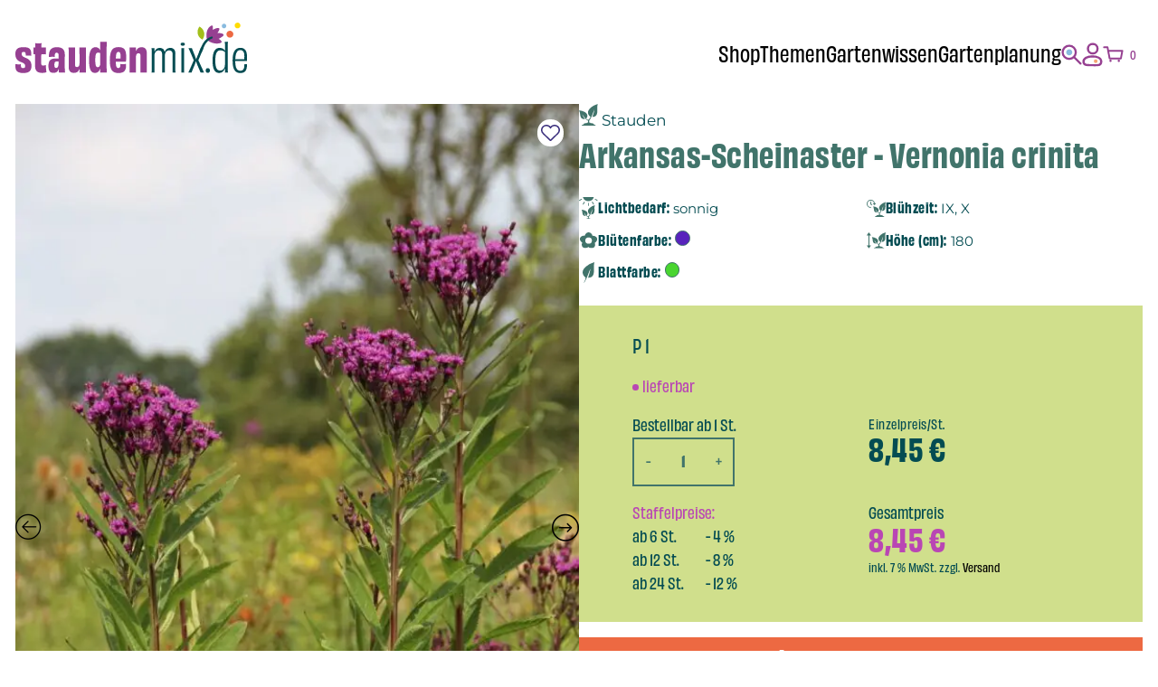

--- FILE ---
content_type: text/html; charset=UTF-8
request_url: https://www.staudenmix.de/produkt/vernonia-crinita/
body_size: 51310
content:
<!DOCTYPE html><html lang="de" prefix="og: https://ogp.me/ns#"><head><meta charset="UTF-8"><meta name="viewport" content="width=device-width, initial-scale=1.0"><style>img:is([sizes="auto" i], [sizes^="auto," i]) { contain-intrinsic-size: 3000px 1500px }</style><title>Arkansas-Scheinaster - Vernonia crinita</title><meta name="description" content="Arkansas-Scheinaster"/><meta name="robots" content="follow, index, max-snippet:-1, max-video-preview:-1, max-image-preview:large"/><link rel="canonical" href="https://www.staudenmix.de/produkt/vernonia-crinita/" /><meta property="og:locale" content="de_DE" /><meta property="og:type" content="product" /><meta property="og:title" content="Vernonia crinita - staudenmix.de" /><meta property="og:description" content="Arkansas-Scheinaster" /><meta property="og:url" content="https://www.staudenmix.de/produkt/vernonia-crinita/" /><meta property="og:site_name" content="staudenmix.de" /><meta property="og:image" content="https://www.staudenmix.de/wp-content/uploads/2025/09/P5011_1-683x1024.jpg" /><meta property="og:image:secure_url" content="https://www.staudenmix.de/wp-content/uploads/2025/09/P5011_1-683x1024.jpg" /><meta property="og:image:width" content="683" /><meta property="og:image:height" content="1024" /><meta property="og:image:alt" content="Arkansas-Scheinaster - Vernonia crinita" /><meta property="og:image:type" content="image/jpeg" /><meta property="product:availability" content="instock" /><meta name="twitter:card" content="summary_large_image" /><meta name="twitter:title" content="Vernonia crinita - staudenmix.de" /><meta name="twitter:description" content="Arkansas-Scheinaster" /><meta name="twitter:image" content="https://www.staudenmix.de/wp-content/uploads/2025/09/P5011_1-683x1024.jpg" /><meta name="twitter:label1" content="Preis" /><meta name="twitter:data1" content="8,45&nbsp;&euro;" /><meta name="twitter:label2" content="Verfügbarkeit" /><meta name="twitter:data2" content="Auf Lager" /> <script type="application/ld+json" class="rank-math-schema">{"@context":"https://schema.org","@graph":[{"@type":["GardenStore","Organization"],"@id":"https://www.staudenmix.de/#organization","name":"staudenmix.de","url":"https://www.staudenmix.de","logo":{"@type":"ImageObject","@id":"https://www.staudenmix.de/#logo","url":"https://www.staudenmix.de/wp-content/uploads/2021/03/staudenmix-logo.svg","contentUrl":"https://www.staudenmix.de/wp-content/uploads/2021/03/staudenmix-logo.svg","caption":"staudenmix.de","inLanguage":"de","width":"301","height":"114"},"openingHours":["Monday,Tuesday,Wednesday,Thursday,Friday,Saturday,Sunday 09:00-17:00"],"image":{"@id":"https://www.staudenmix.de/#logo"}},{"@type":"WebSite","@id":"https://www.staudenmix.de/#website","url":"https://www.staudenmix.de","name":"staudenmix.de","publisher":{"@id":"https://www.staudenmix.de/#organization"},"inLanguage":"de"},{"@type":"ImageObject","@id":"https://www.staudenmix.de/wp-content/uploads/2025/09/P5011_1.jpg","url":"https://www.staudenmix.de/wp-content/uploads/2025/09/P5011_1.jpg","width":"1667","height":"2500","inLanguage":"de"},{"@type":"ItemPage","@id":"https://www.staudenmix.de/produkt/vernonia-crinita/#webpage","url":"https://www.staudenmix.de/produkt/vernonia-crinita/","name":"Vernonia crinita - staudenmix.de","datePublished":"2025-12-19T12:36:49+01:00","dateModified":"2025-12-19T12:36:49+01:00","isPartOf":{"@id":"https://www.staudenmix.de/#website"},"primaryImageOfPage":{"@id":"https://www.staudenmix.de/wp-content/uploads/2025/09/P5011_1.jpg"},"inLanguage":"de"},{"@type":"Product","name":"Vernonia crinita - staudenmix.de","description":"Vernonia crinita in Top-Qualit\u00e4t \u2013 schnelle Lieferung &amp; sicherer Versand direkt zu Ihnen nach Hause \u25ba Jetzt online bei\u00a0Staudenmix.de\u00a0bestellen","sku":"P_5011","category":"Stauden","mainEntityOfPage":{"@id":"https://www.staudenmix.de/produkt/vernonia-crinita/#webpage"},"image":[{"@type":"ImageObject","url":"https://www.staudenmix.de/wp-content/uploads/2025/09/P5011_1.jpg","height":"2500","width":"1667"},{"@type":"ImageObject","url":"https://www.staudenmix.de/wp-content/uploads/2025/09/P5011_2.jpg","height":"2500","width":"1875"}],"offers":{"@type":"Offer","price":"8.45","priceValidUntil":"2027-12-31","priceSpecification":{"price":"8.45","priceCurrency":"EUR","valueAddedTaxIncluded":"true"},"priceCurrency":"EUR","availability":"http://schema.org/InStock","seller":{"@type":"Organization","@id":"https://www.staudenmix.de/","name":"staudenmix.de","url":"https://www.staudenmix.de","logo":"https://www.staudenmix.de/wp-content/uploads/2021/03/staudenmix-logo.svg"},"url":"https://www.staudenmix.de/produkt/vernonia-crinita/"},"@id":"https://www.staudenmix.de/produkt/vernonia-crinita/#richSnippet"}]}</script> <link rel='stylesheet' id='wp-block-library-css' href='https://www.staudenmix.de/wp-includes/css/dist/block-library/style.min.css?ver=6.8.2' type='text/css' media='all' /><style id='classic-theme-styles-inline-css' type='text/css'>/*! This file is auto-generated */
.wp-block-button__link{color:#fff;background-color:#32373c;border-radius:9999px;box-shadow:none;text-decoration:none;padding:calc(.667em + 2px) calc(1.333em + 2px);font-size:1.125em}.wp-block-file__button{background:#32373c;color:#fff;text-decoration:none}</style><style id='global-styles-inline-css' type='text/css'>:root{--wp--preset--aspect-ratio--square: 1;--wp--preset--aspect-ratio--4-3: 4/3;--wp--preset--aspect-ratio--3-4: 3/4;--wp--preset--aspect-ratio--3-2: 3/2;--wp--preset--aspect-ratio--2-3: 2/3;--wp--preset--aspect-ratio--16-9: 16/9;--wp--preset--aspect-ratio--9-16: 9/16;--wp--preset--color--black: #000000;--wp--preset--color--cyan-bluish-gray: #abb8c3;--wp--preset--color--white: #ffffff;--wp--preset--color--pale-pink: #f78da7;--wp--preset--color--vivid-red: #cf2e2e;--wp--preset--color--luminous-vivid-orange: #ff6900;--wp--preset--color--luminous-vivid-amber: #fcb900;--wp--preset--color--light-green-cyan: #7bdcb5;--wp--preset--color--vivid-green-cyan: #00d084;--wp--preset--color--pale-cyan-blue: #8ed1fc;--wp--preset--color--vivid-cyan-blue: #0693e3;--wp--preset--color--vivid-purple: #9b51e0;--wp--preset--gradient--vivid-cyan-blue-to-vivid-purple: linear-gradient(135deg,rgba(6,147,227,1) 0%,rgb(155,81,224) 100%);--wp--preset--gradient--light-green-cyan-to-vivid-green-cyan: linear-gradient(135deg,rgb(122,220,180) 0%,rgb(0,208,130) 100%);--wp--preset--gradient--luminous-vivid-amber-to-luminous-vivid-orange: linear-gradient(135deg,rgba(252,185,0,1) 0%,rgba(255,105,0,1) 100%);--wp--preset--gradient--luminous-vivid-orange-to-vivid-red: linear-gradient(135deg,rgba(255,105,0,1) 0%,rgb(207,46,46) 100%);--wp--preset--gradient--very-light-gray-to-cyan-bluish-gray: linear-gradient(135deg,rgb(238,238,238) 0%,rgb(169,184,195) 100%);--wp--preset--gradient--cool-to-warm-spectrum: linear-gradient(135deg,rgb(74,234,220) 0%,rgb(151,120,209) 20%,rgb(207,42,186) 40%,rgb(238,44,130) 60%,rgb(251,105,98) 80%,rgb(254,248,76) 100%);--wp--preset--gradient--blush-light-purple: linear-gradient(135deg,rgb(255,206,236) 0%,rgb(152,150,240) 100%);--wp--preset--gradient--blush-bordeaux: linear-gradient(135deg,rgb(254,205,165) 0%,rgb(254,45,45) 50%,rgb(107,0,62) 100%);--wp--preset--gradient--luminous-dusk: linear-gradient(135deg,rgb(255,203,112) 0%,rgb(199,81,192) 50%,rgb(65,88,208) 100%);--wp--preset--gradient--pale-ocean: linear-gradient(135deg,rgb(255,245,203) 0%,rgb(182,227,212) 50%,rgb(51,167,181) 100%);--wp--preset--gradient--electric-grass: linear-gradient(135deg,rgb(202,248,128) 0%,rgb(113,206,126) 100%);--wp--preset--gradient--midnight: linear-gradient(135deg,rgb(2,3,129) 0%,rgb(40,116,252) 100%);--wp--preset--font-size--small: 13px;--wp--preset--font-size--medium: 20px;--wp--preset--font-size--large: 36px;--wp--preset--font-size--x-large: 42px;--wp--preset--spacing--20: 0.44rem;--wp--preset--spacing--30: 0.67rem;--wp--preset--spacing--40: 1rem;--wp--preset--spacing--50: 1.5rem;--wp--preset--spacing--60: 2.25rem;--wp--preset--spacing--70: 3.38rem;--wp--preset--spacing--80: 5.06rem;--wp--preset--shadow--natural: 6px 6px 9px rgba(0, 0, 0, 0.2);--wp--preset--shadow--deep: 12px 12px 50px rgba(0, 0, 0, 0.4);--wp--preset--shadow--sharp: 6px 6px 0px rgba(0, 0, 0, 0.2);--wp--preset--shadow--outlined: 6px 6px 0px -3px rgba(255, 255, 255, 1), 6px 6px rgba(0, 0, 0, 1);--wp--preset--shadow--crisp: 6px 6px 0px rgba(0, 0, 0, 1);}:where(.is-layout-flex){gap: 0.5em;}:where(.is-layout-grid){gap: 0.5em;}body .is-layout-flex{display: flex;}.is-layout-flex{flex-wrap: wrap;align-items: center;}.is-layout-flex > :is(*, div){margin: 0;}body .is-layout-grid{display: grid;}.is-layout-grid > :is(*, div){margin: 0;}:where(.wp-block-columns.is-layout-flex){gap: 2em;}:where(.wp-block-columns.is-layout-grid){gap: 2em;}:where(.wp-block-post-template.is-layout-flex){gap: 1.25em;}:where(.wp-block-post-template.is-layout-grid){gap: 1.25em;}.has-black-color{color: var(--wp--preset--color--black) !important;}.has-cyan-bluish-gray-color{color: var(--wp--preset--color--cyan-bluish-gray) !important;}.has-white-color{color: var(--wp--preset--color--white) !important;}.has-pale-pink-color{color: var(--wp--preset--color--pale-pink) !important;}.has-vivid-red-color{color: var(--wp--preset--color--vivid-red) !important;}.has-luminous-vivid-orange-color{color: var(--wp--preset--color--luminous-vivid-orange) !important;}.has-luminous-vivid-amber-color{color: var(--wp--preset--color--luminous-vivid-amber) !important;}.has-light-green-cyan-color{color: var(--wp--preset--color--light-green-cyan) !important;}.has-vivid-green-cyan-color{color: var(--wp--preset--color--vivid-green-cyan) !important;}.has-pale-cyan-blue-color{color: var(--wp--preset--color--pale-cyan-blue) !important;}.has-vivid-cyan-blue-color{color: var(--wp--preset--color--vivid-cyan-blue) !important;}.has-vivid-purple-color{color: var(--wp--preset--color--vivid-purple) !important;}.has-black-background-color{background-color: var(--wp--preset--color--black) !important;}.has-cyan-bluish-gray-background-color{background-color: var(--wp--preset--color--cyan-bluish-gray) !important;}.has-white-background-color{background-color: var(--wp--preset--color--white) !important;}.has-pale-pink-background-color{background-color: var(--wp--preset--color--pale-pink) !important;}.has-vivid-red-background-color{background-color: var(--wp--preset--color--vivid-red) !important;}.has-luminous-vivid-orange-background-color{background-color: var(--wp--preset--color--luminous-vivid-orange) !important;}.has-luminous-vivid-amber-background-color{background-color: var(--wp--preset--color--luminous-vivid-amber) !important;}.has-light-green-cyan-background-color{background-color: var(--wp--preset--color--light-green-cyan) !important;}.has-vivid-green-cyan-background-color{background-color: var(--wp--preset--color--vivid-green-cyan) !important;}.has-pale-cyan-blue-background-color{background-color: var(--wp--preset--color--pale-cyan-blue) !important;}.has-vivid-cyan-blue-background-color{background-color: var(--wp--preset--color--vivid-cyan-blue) !important;}.has-vivid-purple-background-color{background-color: var(--wp--preset--color--vivid-purple) !important;}.has-black-border-color{border-color: var(--wp--preset--color--black) !important;}.has-cyan-bluish-gray-border-color{border-color: var(--wp--preset--color--cyan-bluish-gray) !important;}.has-white-border-color{border-color: var(--wp--preset--color--white) !important;}.has-pale-pink-border-color{border-color: var(--wp--preset--color--pale-pink) !important;}.has-vivid-red-border-color{border-color: var(--wp--preset--color--vivid-red) !important;}.has-luminous-vivid-orange-border-color{border-color: var(--wp--preset--color--luminous-vivid-orange) !important;}.has-luminous-vivid-amber-border-color{border-color: var(--wp--preset--color--luminous-vivid-amber) !important;}.has-light-green-cyan-border-color{border-color: var(--wp--preset--color--light-green-cyan) !important;}.has-vivid-green-cyan-border-color{border-color: var(--wp--preset--color--vivid-green-cyan) !important;}.has-pale-cyan-blue-border-color{border-color: var(--wp--preset--color--pale-cyan-blue) !important;}.has-vivid-cyan-blue-border-color{border-color: var(--wp--preset--color--vivid-cyan-blue) !important;}.has-vivid-purple-border-color{border-color: var(--wp--preset--color--vivid-purple) !important;}.has-vivid-cyan-blue-to-vivid-purple-gradient-background{background: var(--wp--preset--gradient--vivid-cyan-blue-to-vivid-purple) !important;}.has-light-green-cyan-to-vivid-green-cyan-gradient-background{background: var(--wp--preset--gradient--light-green-cyan-to-vivid-green-cyan) !important;}.has-luminous-vivid-amber-to-luminous-vivid-orange-gradient-background{background: var(--wp--preset--gradient--luminous-vivid-amber-to-luminous-vivid-orange) !important;}.has-luminous-vivid-orange-to-vivid-red-gradient-background{background: var(--wp--preset--gradient--luminous-vivid-orange-to-vivid-red) !important;}.has-very-light-gray-to-cyan-bluish-gray-gradient-background{background: var(--wp--preset--gradient--very-light-gray-to-cyan-bluish-gray) !important;}.has-cool-to-warm-spectrum-gradient-background{background: var(--wp--preset--gradient--cool-to-warm-spectrum) !important;}.has-blush-light-purple-gradient-background{background: var(--wp--preset--gradient--blush-light-purple) !important;}.has-blush-bordeaux-gradient-background{background: var(--wp--preset--gradient--blush-bordeaux) !important;}.has-luminous-dusk-gradient-background{background: var(--wp--preset--gradient--luminous-dusk) !important;}.has-pale-ocean-gradient-background{background: var(--wp--preset--gradient--pale-ocean) !important;}.has-electric-grass-gradient-background{background: var(--wp--preset--gradient--electric-grass) !important;}.has-midnight-gradient-background{background: var(--wp--preset--gradient--midnight) !important;}.has-small-font-size{font-size: var(--wp--preset--font-size--small) !important;}.has-medium-font-size{font-size: var(--wp--preset--font-size--medium) !important;}.has-large-font-size{font-size: var(--wp--preset--font-size--large) !important;}.has-x-large-font-size{font-size: var(--wp--preset--font-size--x-large) !important;}
:where(.wp-block-post-template.is-layout-flex){gap: 1.25em;}:where(.wp-block-post-template.is-layout-grid){gap: 1.25em;}
:where(.wp-block-columns.is-layout-flex){gap: 2em;}:where(.wp-block-columns.is-layout-grid){gap: 2em;}
:root :where(.wp-block-pullquote){font-size: 1.5em;line-height: 1.6;}</style><link rel='stylesheet' id='sd-product-filterjquery-ui-css' href='https://www.staudenmix.de/wp-content/plugins/sd-product-filter/public/css/jquery-ui.min.css?ver=1.1.0' type='text/css' media='all' /><link rel='stylesheet' id='sd-product-filter-css' href='https://www.staudenmix.de/wp-content/plugins/sd-product-filter/public/css/sd-product-filter-public.css?ver=1.1.0' type='text/css' media='all' /><link rel='stylesheet' id='woo-gift-cards-lite-css' href='https://www.staudenmix.de/wp-content/plugins/woo-gift-cards-lite/public/css/woocommerce_gift_cards_lite-public.css?ver=3.2.0' type='text/css' media='all' /><link rel='stylesheet' id='dashicons-css' href='https://www.staudenmix.de/wp-includes/css/dashicons.min.css?ver=6.8.2' type='text/css' media='all' /><link rel='stylesheet' id='thickbox-css' href='https://www.staudenmix.de/wp-includes/js/thickbox/thickbox.css?ver=6.8.2' type='text/css' media='all' /><link rel='stylesheet' id='woocommerce-layout-css' href='https://www.staudenmix.de/wp-content/plugins/woocommerce/assets/css/woocommerce-layout.css?ver=10.1.3' type='text/css' media='all' /><link rel='stylesheet' id='woocommerce-smallscreen-css' href='https://www.staudenmix.de/wp-content/plugins/woocommerce/assets/css/woocommerce-smallscreen.css?ver=10.1.3' type='text/css' media='only screen and (max-width: 768px)' /><link rel='stylesheet' id='woocommerce-general-css' href='https://www.staudenmix.de/wp-content/plugins/woocommerce/assets/css/woocommerce.css?ver=10.1.3' type='text/css' media='all' /><style id='woocommerce-inline-inline-css' type='text/css'>.woocommerce form .form-row .required { visibility: visible; }</style><link rel='stylesheet' id='gateway-css' href='https://www.staudenmix.de/wp-content/plugins/woocommerce-paypal-payments/modules/ppcp-button/assets/css/gateway.css?ver=3.1.0' type='text/css' media='all' /><link rel='stylesheet' id='brands-styles-css' href='https://www.staudenmix.de/wp-content/plugins/woocommerce/assets/css/brands.css?ver=10.1.3' type='text/css' media='all' /><link rel='stylesheet' id='sdct-style-css' href='https://www.staudenmix.de/wp-content/themes/staudenmix25/style.css?ver=1.0.23' type='text/css' media='all' /><link rel='stylesheet' id='woocommerce-gzd-layout-css' href='https://www.staudenmix.de/wp-content/plugins/woocommerce-germanized/build/static/layout-styles.css?ver=3.20.1' type='text/css' media='all' /><style id='woocommerce-gzd-layout-inline-css' type='text/css'>.woocommerce-checkout .shop_table { background-color: #ffffff; } .product p.deposit-packaging-type { font-size: 1.25em !important; } p.woocommerce-shipping-destination { display: none; }
                .wc-gzd-nutri-score-value-a {
                    background: url(https://www.staudenmix.de/wp-content/plugins/woocommerce-germanized/assets/images/nutri-score-a.svg) no-repeat;
                }
                .wc-gzd-nutri-score-value-b {
                    background: url(https://www.staudenmix.de/wp-content/plugins/woocommerce-germanized/assets/images/nutri-score-b.svg) no-repeat;
                }
                .wc-gzd-nutri-score-value-c {
                    background: url(https://www.staudenmix.de/wp-content/plugins/woocommerce-germanized/assets/images/nutri-score-c.svg) no-repeat;
                }
                .wc-gzd-nutri-score-value-d {
                    background: url(https://www.staudenmix.de/wp-content/plugins/woocommerce-germanized/assets/images/nutri-score-d.svg) no-repeat;
                }
                .wc-gzd-nutri-score-value-e {
                    background: url(https://www.staudenmix.de/wp-content/plugins/woocommerce-germanized/assets/images/nutri-score-e.svg) no-repeat;
                }</style><link rel='stylesheet' id='slick-css' href='https://www.staudenmix.de/wp-content/plugins/woo-product-gallery-slider/assets/css/slick.css?ver=2.3.21' type='text/css' media='all' /><link rel='stylesheet' id='slick-theme-css' href='https://www.staudenmix.de/wp-content/plugins/woo-product-gallery-slider/assets/css/slick-theme.css?ver=2.3.21' type='text/css' media='all' /><link rel='stylesheet' id='fancybox-css' href='https://www.staudenmix.de/wp-content/plugins/woo-product-gallery-slider/assets/css/jquery.fancybox.min.css?ver=2.3.21' type='text/css' media='all' /><style id='fancybox-inline-css' type='text/css'>.wpgs-nav .slick-track {
						transform: inherit !important;
					}
				.wpgs-for .slick-slide{cursor:pointer;}</style><link rel='stylesheet' id='flaticon-wpgs-css' href='https://www.staudenmix.de/wp-content/plugins/woo-product-gallery-slider/assets/css/font/flaticon.css?ver=2.3.21' type='text/css' media='all' /><link rel='stylesheet' id='sib-front-css-css' href='https://www.staudenmix.de/wp-content/plugins/mailin/css/mailin-front.css?ver=6.8.2' type='text/css' media='all' /> <script type="text/javascript" src="https://www.staudenmix.de/wp-includes/js/jquery/jquery.min.js?ver=3.7.1" id="jquery-core-js"></script> <script type="text/javascript" id="wc-add-to-cart-js-extra">var wc_add_to_cart_params = {"ajax_url":"\/wp-admin\/admin-ajax.php","wc_ajax_url":"\/?wc-ajax=%%endpoint%%","i18n_view_cart":"Warenkorb anzeigen","cart_url":"https:\/\/www.staudenmix.de\/warenkorb\/","is_cart":"","cart_redirect_after_add":"no"};</script> <script type="text/javascript" id="wc-single-product-js-extra">var wc_single_product_params = {"i18n_required_rating_text":"Bitte w\u00e4hlen Sie eine Bewertung","i18n_rating_options":["1 von 5\u00a0Sternen","2 von 5\u00a0Sternen","3 von 5\u00a0Sternen","4 von 5\u00a0Sternen","5 von 5\u00a0Sternen"],"i18n_product_gallery_trigger_text":"Bildergalerie im Vollbildmodus anzeigen","review_rating_required":"yes","flexslider":{"rtl":false,"animation":"slide","smoothHeight":true,"directionNav":false,"controlNav":"thumbnails","slideshow":false,"animationSpeed":500,"animationLoop":false,"allowOneSlide":false},"zoom_enabled":"","zoom_options":[],"photoswipe_enabled":"","photoswipe_options":{"shareEl":false,"closeOnScroll":false,"history":false,"hideAnimationDuration":0,"showAnimationDuration":0},"flexslider_enabled":""};</script> <script type="text/javascript" id="woocommerce-js-extra">var woocommerce_params = {"ajax_url":"\/wp-admin\/admin-ajax.php","wc_ajax_url":"\/?wc-ajax=%%endpoint%%","i18n_password_show":"Passwort anzeigen","i18n_password_hide":"Passwort verbergen"};</script> <script type="text/javascript" id="wc-gzd-unit-price-observer-queue-js-extra">var wc_gzd_unit_price_observer_queue_params = {"ajax_url":"\/wp-admin\/admin-ajax.php","wc_ajax_url":"\/?wc-ajax=%%endpoint%%","refresh_unit_price_nonce":"310a07ed56"};</script> <script type="text/javascript" id="wc-gzd-unit-price-observer-js-extra">var wc_gzd_unit_price_observer_params = {"wrapper":".product","price_selector":{"p.price":{"is_total_price":false,"is_primary_selector":true,"quantity_selector":""}},"replace_price":"1","product_id":"67393","price_decimal_sep":",","price_thousand_sep":".","qty_selector":"input.quantity, input.qty","refresh_on_load":"1"};</script> <script type="text/javascript" id="sib-front-js-js-extra">var sibErrMsg = {"invalidMail":"Please fill out valid email address","requiredField":"Please fill out required fields","invalidDateFormat":"Please fill out valid date format","invalidSMSFormat":"Please fill out valid phone number"};
var ajax_sib_front_object = {"ajax_url":"https:\/\/www.staudenmix.de\/wp-admin\/admin-ajax.php","ajax_nonce":"a87951ec9b","flag_url":"https:\/\/www.staudenmix.de\/wp-content\/plugins\/mailin\/img\/flags\/"};</script> <script>(function () {
function initTracking() {
var _paq = window._paq = window._paq || [];
if (!window._paq.find || !window._paq.find(function (m) { return m[0] === "disableCookies"; })) {
	window._paq.push(["disableCookies"]);
}
_paq.push(['trackAllContentImpressions']);_paq.push(['trackPageView']);_paq.push(['enableLinkTracking']);_paq.push(['alwaysUseSendBeacon']);_paq.push(['setTrackerUrl', "\/\/www.staudenmix.de\/wp-json\/matomo\/v1\/hit\/"]);_paq.push(['setSiteId', '1']);var d=document, g=d.createElement('script'), s=d.getElementsByTagName('script')[0];
g.type='text/javascript'; g.async=true; g.src="\/\/www.staudenmix.de\/wp-json\/matomo\/v1\/hit\/"; s.parentNode.insertBefore(g,s);
}
if (document.prerendering) {
	document.addEventListener('prerenderingchange', initTracking, {once: true});
} else {
	initTracking();
}
})();</script> <style>/* body{
        color: #212121;
    } */
    /* a:link,
    a:visited{
        color: #96a97c;
        fill: #96a97c;
    }
    a:hover,
    a:focus{
        color: #212121;
        fill: #212121;
    } */
    /* .sdct-header{
                    background: #ffffff;
            } */
    /* #sdct-hamburger > div,
    #sdct-hamburger:before,
    #sdct-hamburger:after{
        background: #96a97c;
    } */
    /*#sdct-hamburger:hover > div,
    #sdct-hamburger:hover:before,
    #sdct-hamburger:hover:after{
        background: #212121;
    }*/
    #sdct-main-menu{
        background: #ffffff;
    }
    /* #sdct-footer{
                background: rgba(150,169,124,0.2);
        color: #212121;
    } */
    /* .woocommerce a.button,
    .woocommerce button.button,
    a.button,
    input[type='submit'] {
        color: #212121;
        background: #96a97c;
        border-color: #96a97c;
    } */
    .woocommerce a.button.disabled,
    .woocommerce a.button.disabled:hover,
    .woocommerce button.button.disabled,
    .woocommerce button.button.disabled:hover,
    a.button.disabled:hover,
    a.button.disabled{
        background: #ffffff;
    }
    /* .woocommerce a.button:hover,
    .woocommerce button.button:hover,
    a.button:hover,
    input[type='submit']:hover {
        color:  #96a97c;
        background: #ffffff;
        border-color: #96a97c;
    } */
    /* .woocommerce a.button.alt,
    .woocommerce button.button.alt,
    a.button.alt {
        color: #96a97c;
        background: #ffffff;
        border-color: #96a97c;
    } */
    .woocommerce a.button.alt.disabled,
    .woocommerce a.button.alt.disabled:hover,
    .woocommerce button.button.alt.disabled,
    .woocommerce button.button.alt.disabled:hover,
    a.button.alt.disabled:hover,
    a.button.alt.disabled{
        background: #96a97c;
    }
    /* .woocommerce a.button.alt:hover,
    .woocommerce button.button.alt:hover,
    a.button.alt:hover {
        color: #212121;
        background: #96a97c;
        border-color: #96a97c;
    } */</style><noscript><style>.woocommerce-product-gallery{ opacity: 1 !important; }</style></noscript><meta name="generator" content="Elementor 3.31.3; features: additional_custom_breakpoints, e_element_cache; settings: css_print_method-external, google_font-enabled, font_display-auto"><style>.e-con.e-parent:nth-of-type(n+4):not(.e-lazyloaded):not(.e-no-lazyload),
				.e-con.e-parent:nth-of-type(n+4):not(.e-lazyloaded):not(.e-no-lazyload) * {
					background-image: none !important;
				}
				@media screen and (max-height: 1024px) {
					.e-con.e-parent:nth-of-type(n+3):not(.e-lazyloaded):not(.e-no-lazyload),
					.e-con.e-parent:nth-of-type(n+3):not(.e-lazyloaded):not(.e-no-lazyload) * {
						background-image: none !important;
					}
				}
				@media screen and (max-height: 640px) {
					.e-con.e-parent:nth-of-type(n+2):not(.e-lazyloaded):not(.e-no-lazyload),
					.e-con.e-parent:nth-of-type(n+2):not(.e-lazyloaded):not(.e-no-lazyload) * {
						background-image: none !important;
					}
				}</style><style type="text/css">.wpgs-for .slick-arrow::before,.wpgs-nav .slick-prev::before, .wpgs-nav .slick-next::before{color:#000;}.fancybox-bg{background-color:rgba(10,0,0,0.75);}.fancybox-caption,.fancybox-infobar{color:#fff;}.wpgs-nav .slick-slide{border-color:transparent}.wpgs-nav .slick-current{border-color:#000}.wpgs-video-wrapper{min-height:500px;}</style><link rel="icon" href="https://www.staudenmix.de/wp-content/uploads/2025/09/cropped-favicon-staudenmix-32x32.png" sizes="32x32" /><link rel="icon" href="https://www.staudenmix.de/wp-content/uploads/2025/09/cropped-favicon-staudenmix-192x192.png" sizes="192x192" /><link rel="apple-touch-icon" href="https://www.staudenmix.de/wp-content/uploads/2025/09/cropped-favicon-staudenmix-180x180.png" /><meta name="msapplication-TileImage" content="https://www.staudenmix.de/wp-content/uploads/2025/09/cropped-favicon-staudenmix-270x270.png" /><style type="text/css" id="wp-custom-css">.product .ppcp-messages{
	display: none !important;
}</style></head><body class="wp-singular product-template-default single single-product postid-67393 wp-custom-logo wp-theme-staudenmix25 theme-staudenmix25 woocommerce woocommerce-page woocommerce-no-js sdct-theme elementor-default elementor-kit-69845"><div class="sdct-overlay"></div><header class="sdct-header"><div class="container"><div id="sdct-logo-container"> <a href="https://www.staudenmix.de/" class="custom-logo-link" rel="home"><img width="256" height="56" src="https://www.staudenmix.de/wp-content/uploads/2025/09/logo.svg" class="custom-logo" alt="staudenmix.de" decoding="async" /></a></div><div id="sdct-menu-container"><nav id="sdct-main-menu-desktop" class="sdct-main-menu"><div class="menu-main-desktop-2025-container"><ul id="menu-main-desktop-2025" class="menu"><li id="menu-item-70197" class="menu-item menu-item-type-post_type menu-item-object-page menu-item-has-children menu-item-70197"><a href="https://www.staudenmix.de/shop/">Shop</a><ul class="sub-menu"><li id="menu-item-70200" class="menu-item menu-item-type-post_type menu-item-object-page current_page_parent menu-item-70200"><a href="https://www.staudenmix.de/staudenmischungen/">Stauden-Mischungen</a></li><li id="menu-item-70201" class="menu-item menu-item-type-post_type menu-item-object-page menu-item-70201"><a href="https://www.staudenmix.de/stauden-sortiment/">Stauden-Sortiment</a></li><li id="menu-item-70202" class="menu-item menu-item-type-post_type menu-item-object-page menu-item-has-children menu-item-70202"><a href="https://www.staudenmix.de/exklusive-kooperationspartner/">Kooperationen</a><ul class="sub-menu"><li id="menu-item-70203" class="menu-item menu-item-type-post_type menu-item-object-page menu-item-70203"><a href="https://www.staudenmix.de/kraut-und-rueben-staudenmix/">Kraut und Rüben &#038; Staudenmix</a></li><li id="menu-item-70204" class="menu-item menu-item-type-post_type menu-item-object-page menu-item-70204"><a href="https://www.staudenmix.de/gartenflora/">Garten Flora &#038; Staudenmix</a></li><li id="menu-item-70206" class="menu-item menu-item-type-post_type menu-item-object-page menu-item-70206"><a href="https://www.staudenmix.de/soulgarden-gartenpakete/">SOULGARDEN Gartenpakete</a></li><li id="menu-item-70207" class="menu-item menu-item-type-post_type menu-item-object-page menu-item-70207"><a href="https://www.staudenmix.de/knumox-glas-fuer-den-garten/">Knumox – Glas für den Garten</a></li></ul></li><li id="menu-item-70208" class="menu-item menu-item-type-post_type menu-item-object-page menu-item-70208"><a href="https://www.staudenmix.de/gartenwerkzeug-und-zubehoer/">Gartenwerkzeug und Zubehör</a></li><li id="menu-item-70209" class="menu-item menu-item-type-post_type menu-item-object-page menu-item-70209"><a href="https://www.staudenmix.de/gutscheine/">Gutscheine</a></li></ul></li><li id="menu-item-70210" class="menu-item menu-item-type-post_type menu-item-object-page menu-item-has-children menu-item-70210"><a href="https://www.staudenmix.de/themen/">Themen</a><ul class="sub-menu"><li id="menu-item-70211" class="menu-item menu-item-type-post_type menu-item-object-page menu-item-70211"><a href="https://www.staudenmix.de/insektenfreundliche-stauden-pflanzen/">Insektenfreundliche Stauden &amp; Pflanzen</a></li><li id="menu-item-70219" class="menu-item menu-item-type-post_type menu-item-object-page menu-item-70219"><a href="https://www.staudenmix.de/grabpakete/">Grabpakete</a></li><li id="menu-item-70212" class="menu-item menu-item-type-post_type menu-item-object-page menu-item-70212"><a href="https://www.staudenmix.de/stauden-fuer-schattige-standorte/">Stauden für schattige Standorte</a></li><li id="menu-item-70213" class="menu-item menu-item-type-post_type menu-item-object-page menu-item-70213"><a href="https://www.staudenmix.de/stauden-fuer-sonnige-standorte/">Stauden für sonnige Standorte</a></li><li id="menu-item-70214" class="menu-item menu-item-type-post_type menu-item-object-page menu-item-70214"><a href="https://www.staudenmix.de/heimische-wildstauden/">Heimische Wildstauden</a></li><li id="menu-item-70215" class="menu-item menu-item-type-post_type menu-item-object-page menu-item-70215"><a href="https://www.staudenmix.de/schnittblumen-beet/">Schnittblumen Beet</a></li><li id="menu-item-70216" class="menu-item menu-item-type-post_type menu-item-object-page menu-item-70216"><a href="https://www.staudenmix.de/graeser-und-natuerlicher-sichtschutz/">Gräser und natürlicher Sichtschutz</a></li><li id="menu-item-70217" class="menu-item menu-item-type-post_type menu-item-object-page menu-item-70217"><a href="https://www.staudenmix.de/bodendecker-2/">Bodendecker</a></li><li id="menu-item-70218" class="menu-item menu-item-type-post_type menu-item-object-page menu-item-70218"><a href="https://www.staudenmix.de/stauden-fuer-den-balkon/">Stauden für den Balkon</a></li><li id="menu-item-70220" class="menu-item menu-item-type-post_type menu-item-object-page menu-item-70220"><a href="https://www.staudenmix.de/winterharte-stauden-2/">Winterharte Stauden</a></li><li id="menu-item-70221" class="menu-item menu-item-type-post_type menu-item-object-page menu-item-70221"><a href="https://www.staudenmix.de/kinderfreundliche-stauden/">Kinderfreundliche Stauden</a></li><li id="menu-item-70222" class="menu-item menu-item-type-post_type menu-item-object-page menu-item-70222"><a href="https://www.staudenmix.de/wasserpflanzen/">Wasserpflanzen</a></li></ul></li><li id="menu-item-70223" class="menu-item menu-item-type-post_type menu-item-object-page menu-item-has-children menu-item-70223"><a href="https://www.staudenmix.de/gartenwissen/">Gartenwissen</a><ul class="sub-menu"><li id="menu-item-70224" class="menu-item menu-item-type-post_type menu-item-object-page menu-item-70224"><a href="https://www.staudenmix.de/duengen-mulchen-und-giessen/">Düngen, mulchen und gießen</a></li><li id="menu-item-70225" class="menu-item menu-item-type-post_type menu-item-object-page menu-item-70225"><a href="https://www.staudenmix.de/beetvorbereitung-und-beet-aufteilung/">Beetvorbereitung und Beet-Aufteilung</a></li><li id="menu-item-70226" class="menu-item menu-item-type-post_type menu-item-object-page menu-item-70226"><a href="https://www.staudenmix.de/einpflanzen-ins-beet/">Einpflanzen ins Beet</a></li><li id="menu-item-70227" class="menu-item menu-item-type-post_type menu-item-object-page menu-item-70227"><a href="https://www.staudenmix.de/pflegekalender/">Pflegekalender</a></li><li id="menu-item-70228" class="menu-item menu-item-type-post_type menu-item-object-page menu-item-70228"><a href="https://www.staudenmix.de/faq/">FAQ</a></li></ul></li><li id="menu-item-70229" class="menu-item menu-item-type-post_type menu-item-object-page menu-item-70229"><a href="https://www.staudenmix.de/gartenplanung/">Gartenplanung</a></li></ul></div></nav><nav id="sdct-main-menu-mobile" class="sdct-main-menu"><div class="menu-main-desktop-2025-container"><ul id="menu-main-desktop-2026" class="menu"><li class="menu-item menu-item-type-post_type menu-item-object-page menu-item-has-children menu-item-70197"><a href="https://www.staudenmix.de/shop/">Shop</a><ul class="sub-menu"><li class="menu-item menu-item-type-post_type menu-item-object-page current_page_parent menu-item-70200"><a href="https://www.staudenmix.de/staudenmischungen/">Stauden-Mischungen</a></li><li class="menu-item menu-item-type-post_type menu-item-object-page menu-item-70201"><a href="https://www.staudenmix.de/stauden-sortiment/">Stauden-Sortiment</a></li><li class="menu-item menu-item-type-post_type menu-item-object-page menu-item-has-children menu-item-70202"><a href="https://www.staudenmix.de/exklusive-kooperationspartner/">Kooperationen</a><ul class="sub-menu"><li class="menu-item menu-item-type-post_type menu-item-object-page menu-item-70203"><a href="https://www.staudenmix.de/kraut-und-rueben-staudenmix/">Kraut und Rüben &#038; Staudenmix</a></li><li class="menu-item menu-item-type-post_type menu-item-object-page menu-item-70204"><a href="https://www.staudenmix.de/gartenflora/">Garten Flora &#038; Staudenmix</a></li><li class="menu-item menu-item-type-post_type menu-item-object-page menu-item-70206"><a href="https://www.staudenmix.de/soulgarden-gartenpakete/">SOULGARDEN Gartenpakete</a></li><li class="menu-item menu-item-type-post_type menu-item-object-page menu-item-70207"><a href="https://www.staudenmix.de/knumox-glas-fuer-den-garten/">Knumox – Glas für den Garten</a></li></ul></li><li class="menu-item menu-item-type-post_type menu-item-object-page menu-item-70208"><a href="https://www.staudenmix.de/gartenwerkzeug-und-zubehoer/">Gartenwerkzeug und Zubehör</a></li><li class="menu-item menu-item-type-post_type menu-item-object-page menu-item-70209"><a href="https://www.staudenmix.de/gutscheine/">Gutscheine</a></li></ul></li><li class="menu-item menu-item-type-post_type menu-item-object-page menu-item-has-children menu-item-70210"><a href="https://www.staudenmix.de/themen/">Themen</a><ul class="sub-menu"><li class="menu-item menu-item-type-post_type menu-item-object-page menu-item-70211"><a href="https://www.staudenmix.de/insektenfreundliche-stauden-pflanzen/">Insektenfreundliche Stauden &amp; Pflanzen</a></li><li class="menu-item menu-item-type-post_type menu-item-object-page menu-item-70219"><a href="https://www.staudenmix.de/grabpakete/">Grabpakete</a></li><li class="menu-item menu-item-type-post_type menu-item-object-page menu-item-70212"><a href="https://www.staudenmix.de/stauden-fuer-schattige-standorte/">Stauden für schattige Standorte</a></li><li class="menu-item menu-item-type-post_type menu-item-object-page menu-item-70213"><a href="https://www.staudenmix.de/stauden-fuer-sonnige-standorte/">Stauden für sonnige Standorte</a></li><li class="menu-item menu-item-type-post_type menu-item-object-page menu-item-70214"><a href="https://www.staudenmix.de/heimische-wildstauden/">Heimische Wildstauden</a></li><li class="menu-item menu-item-type-post_type menu-item-object-page menu-item-70215"><a href="https://www.staudenmix.de/schnittblumen-beet/">Schnittblumen Beet</a></li><li class="menu-item menu-item-type-post_type menu-item-object-page menu-item-70216"><a href="https://www.staudenmix.de/graeser-und-natuerlicher-sichtschutz/">Gräser und natürlicher Sichtschutz</a></li><li class="menu-item menu-item-type-post_type menu-item-object-page menu-item-70217"><a href="https://www.staudenmix.de/bodendecker-2/">Bodendecker</a></li><li class="menu-item menu-item-type-post_type menu-item-object-page menu-item-70218"><a href="https://www.staudenmix.de/stauden-fuer-den-balkon/">Stauden für den Balkon</a></li><li class="menu-item menu-item-type-post_type menu-item-object-page menu-item-70220"><a href="https://www.staudenmix.de/winterharte-stauden-2/">Winterharte Stauden</a></li><li class="menu-item menu-item-type-post_type menu-item-object-page menu-item-70221"><a href="https://www.staudenmix.de/kinderfreundliche-stauden/">Kinderfreundliche Stauden</a></li><li class="menu-item menu-item-type-post_type menu-item-object-page menu-item-70222"><a href="https://www.staudenmix.de/wasserpflanzen/">Wasserpflanzen</a></li></ul></li><li class="menu-item menu-item-type-post_type menu-item-object-page menu-item-has-children menu-item-70223"><a href="https://www.staudenmix.de/gartenwissen/">Gartenwissen</a><ul class="sub-menu"><li class="menu-item menu-item-type-post_type menu-item-object-page menu-item-70224"><a href="https://www.staudenmix.de/duengen-mulchen-und-giessen/">Düngen, mulchen und gießen</a></li><li class="menu-item menu-item-type-post_type menu-item-object-page menu-item-70225"><a href="https://www.staudenmix.de/beetvorbereitung-und-beet-aufteilung/">Beetvorbereitung und Beet-Aufteilung</a></li><li class="menu-item menu-item-type-post_type menu-item-object-page menu-item-70226"><a href="https://www.staudenmix.de/einpflanzen-ins-beet/">Einpflanzen ins Beet</a></li><li class="menu-item menu-item-type-post_type menu-item-object-page menu-item-70227"><a href="https://www.staudenmix.de/pflegekalender/">Pflegekalender</a></li><li class="menu-item menu-item-type-post_type menu-item-object-page menu-item-70228"><a href="https://www.staudenmix.de/faq/">FAQ</a></li></ul></li><li class="menu-item menu-item-type-post_type menu-item-object-page menu-item-70229"><a href="https://www.staudenmix.de/gartenplanung/">Gartenplanung</a></li></ul></div></nav><div id="sdct-icon-container"> <a href="#" class="sdct-open-search-bar sdct-hover-icon-container"> <img src="https://www.staudenmix.de/wp-content/themes/staudenmix25/img/icon-search.svg" alt="Suche" class="sdct-header-icon"> <img src="https://www.staudenmix.de/wp-content/themes/staudenmix25/img/icon-search-hover.svg" alt="Suche" class="sdct-header-icon-hover"> </a> <a href="https://www.staudenmix.de/mein-konto/" class="sdct-open-account sdct-hover-icon-container"> <img src="https://www.staudenmix.de/wp-content/themes/staudenmix25/img/icon-profile.svg" alt="Mein Konto" class="sdct-header-icon"> <img src="https://www.staudenmix.de/wp-content/themes/staudenmix25/img/icon-profile-hover.svg" alt="Mein Konto" class="sdct-header-icon-hover"> </a> <a href="https://www.staudenmix.de/warenkorb/" class="sdct-open-mini-cart"> <img id="sdct-cart-icon" src="https://www.staudenmix.de/wp-content/themes/staudenmix25/img/icon-cart.svg" alt="Warenkorb"><div class="sdct-cart-count" id="sdct-cart-content-count">0</div> </a></div><div id="sdct-hamburger"><div></div></div></div></div></header><div class="sdct-mini-cart-contents"> <a href="#" class="sdct-mini-cart-contents-close">schließen</a><div class="widget_shopping_cart_content"><p class="woocommerce-mini-cart__empty-message">Es befinden sich keine Produkte im Warenkorb.</p></div></div><div class="sdct-search-bar-container"><div class="sdct-search-bar"><div class="container"><div class="sdct-search-form"><form role="search" method="get" id="searchform" class="searchform" action="https://www.staudenmix.de"> <label class="screen-reader-text" for="s_60148e71-381e-423b-bc90-76b09c9626e9">Suche nach:</label> <input type="text" class="search-input" value="" name="s" id="s_60148e71-381e-423b-bc90-76b09c9626e9" placeholder="Produkte suchen ..."><div class="sdct-search-form-icons"> <img src="https://www.staudenmix.de/wp-content/themes/staudenmix25/img/icon-search-bar.svg" alt="Suche" class="search-icon"> <img src="https://www.staudenmix.de/wp-content/themes/staudenmix25/img/icon-search-bar-active.svg" alt="Suche" class="search-icon-active"></div> <button type="submit" class="search-submit"> <span class="screen-reader-text">Suche</span> <img src="https://www.staudenmix.de/wp-content/themes/staudenmix25/img/icon-search-bar-submit.svg" alt="Suche" class="search-icon"> </button></form></div></div></div></div><main class="sdct-main-content"><div class="sdct-plant-image sdct-plant-image-left"> <img src="https://www.staudenmix.de/wp-content/themes/staudenmix25/img/plant-images/staudenmix-plant-left-13.png" alt="Pflanzenbild" loading="lazy" style="transform: translateY(400px);" data-initial-top="400" data-strength="0.2"></div><div class="sdct-plant-image sdct-plant-image-left"> <img src="https://www.staudenmix.de/wp-content/themes/staudenmix25/img/plant-images/staudenmix-plant-left-09.png" alt="Pflanzenbild" loading="lazy" style="transform: translateY(700px);" data-initial-top="700" data-strength="0.4"></div><div class="sdct-plant-image sdct-plant-image-right"> <img src="https://www.staudenmix.de/wp-content/themes/staudenmix25/img/plant-images/staudenmix-plant-right-09.png" alt="Pflanzenbild" loading="lazy" style="" data-initial-top="0" data-strength="0.2"></div><div class="sdct-plant-image sdct-plant-image-right"> <img src="https://www.staudenmix.de/wp-content/themes/staudenmix25/img/plant-images/staudenmix-plant-right-02.png" alt="Pflanzenbild" loading="lazy" style="transform: translateY(450px);" data-initial-top="450" data-strength="0.4"></div><div class="sdct-plant-image sdct-plant-image-right"> <img src="https://www.staudenmix.de/wp-content/themes/staudenmix25/img/plant-images/staudenmix-plant-right-01.png" alt="Pflanzenbild" loading="lazy" style="transform: translateY(850px);" data-initial-top="850" data-strength="0.6"></div><div class="sdct-woocommerce-container"><div class="woocommerce-notices-wrapper"></div><div id="product-67393" class="product type-product post-67393 status-publish first instock product_cat-stauden product_cat-stauden-stauden has-post-thumbnail taxable shipping-taxable purchasable product-type-variable"><div class="woo-product-gallery-slider woocommerce-product-gallery wpgs--with-images images"  ><div class="wpgs-for"><div class="woocommerce-product-gallery__image single-product-main-image"><a class="wpgs-lightbox-icon" data-caption="P5011_1.jpg" data-fancybox="wpgs-lightbox"  href="https://www.staudenmix.de/wp-content/uploads/2025/09/P5011_1.jpg"     data-mobile=["clickContent:close","clickSlide:close"] 	data-click-slide="close" 	data-animation-effect="fade" 	data-loop="true"     data-infobar="true"     data-hash="false" ><img fetchpriority="high" width="600" height="900" src="https://www.staudenmix.de/wp-content/uploads/2025/09/P5011_1-600x900.jpg" class="woocommerce-product-gallery__image attachment-shop_single size-shop_single wp-post-image" alt="" data-zoom_src="https://www.staudenmix.de/wp-content/uploads/2025/09/P5011_1.jpg" data-large_image="https://www.staudenmix.de/wp-content/uploads/2025/09/P5011_1.jpg" data-o_img="https://www.staudenmix.de/wp-content/uploads/2025/09/P5011_1-600x900.jpg" data-zoom-image="https://www.staudenmix.de/wp-content/uploads/2025/09/P5011_1-683x1024.jpg" decoding="async" srcset="https://www.staudenmix.de/wp-content/uploads/2025/09/P5011_1-600x900.jpg 600w, https://www.staudenmix.de/wp-content/uploads/2025/09/P5011_1-200x300.jpg 200w, https://www.staudenmix.de/wp-content/uploads/2025/09/P5011_1-683x1024.jpg 683w, https://www.staudenmix.de/wp-content/uploads/2025/09/P5011_1-768x1152.jpg 768w, https://www.staudenmix.de/wp-content/uploads/2025/09/P5011_1-1024x1536.jpg 1024w, https://www.staudenmix.de/wp-content/uploads/2025/09/P5011_1-1366x2048.jpg 1366w, https://www.staudenmix.de/wp-content/uploads/2025/09/P5011_1.jpg 1667w" sizes="(max-width: 600px) 100vw, 600px" /></a></div><div><a class="wpgs-lightbox-icon" data-fancybox="wpgs-lightbox"                 data-caption="P5011_2.jpg"                 href="https://www.staudenmix.de/wp-content/uploads/2025/09/P5011_2.jpg" data-mobile=["clickContent:close","clickSlide:close"] 				data-click-slide="close" 				data-animation-effect="fade" 				data-loop="true"                 data-hash="false"                 data-infobar="true"                 ><img width="600" height="800" src="https://www.staudenmix.de/wp-content/uploads/2025/09/P5011_2-600x800.jpg" class="attachment-shop_single" alt="" data-zoom_src="https://www.staudenmix.de/wp-content/uploads/2025/09/P5011_2.jpg" data-large_image="https://www.staudenmix.de/wp-content/uploads/2025/09/P5011_2.jpg" decoding="async" srcset="https://www.staudenmix.de/wp-content/uploads/2025/09/P5011_2-600x800.jpg 600w, https://www.staudenmix.de/wp-content/uploads/2025/09/P5011_2-225x300.jpg 225w, https://www.staudenmix.de/wp-content/uploads/2025/09/P5011_2-768x1024.jpg 768w, https://www.staudenmix.de/wp-content/uploads/2025/09/P5011_2-1152x1536.jpg 1152w, https://www.staudenmix.de/wp-content/uploads/2025/09/P5011_2-1536x2048.jpg 1536w, https://www.staudenmix.de/wp-content/uploads/2025/09/P5011_2.jpg 1875w" sizes="(max-width: 600px) 100vw, 600px" /></a></div></div> <a href="#" class="sdct-wishlist-toggle sdct-tooltip" data-product_id="67393"> <svg xmlns="http://www.w3.org/2000/svg" width="20.541" height="18" viewBox="0 0 20.541 18"> <path class="sdct-wishlist-icon-active" data-name="active" d="M94.27,252.89a1.425,1.425,0,0,1-1.013-.419L86,245.218a5.9,5.9,0,1,1,8.266-8.388,5.9,5.9,0,1,1,8.266,8.388l-7.252,7.253A1.425,1.425,0,0,1,94.27,252.89Z" transform="translate(-84 -234.89)" fill="#cf1b74"/> <path class="sdct-wishlist-icon-inactive" data-name="inactive" d="M94.27,252.89a1.425,1.425,0,0,1-1.013-.419L86,245.218a5.9,5.9,0,1,1,8.266-8.388,5.9,5.9,0,1,1,8.266,8.388l-7.252,7.253A1.425,1.425,0,0,1,94.27,252.89ZM89.9,236.432a4.355,4.355,0,0,0-2.862,7.641l.038.036L94.27,251.3l7.212-7.212.02-.017a4.355,4.355,0,1,0-6.574-5.557l-.657,1.069-.657-1.069A4.333,4.333,0,0,0,89.9,236.432Z" transform="translate(-84 -234.89)" fill="#3c307e"/> </svg> <span class="sdct-tooltip-text">Merkliste: bitte einloggen</span> </a><div class="wpgs-nav"><div><img loading="lazy" width="100" height="100" src="https://www.staudenmix.de/wp-content/uploads/2025/09/P5011_1-100x100.jpg" class="woocommerce-product-gallery__image gallery_thumbnail_first " alt="" decoding="async" srcset="https://www.staudenmix.de/wp-content/uploads/2025/09/P5011_1-100x100.jpg 100w, https://www.staudenmix.de/wp-content/uploads/2025/09/P5011_1-150x150.jpg 150w" sizes="(max-width: 100px) 100vw, 100px" /></div><div><img loading="lazy" width="100" height="100" src="https://www.staudenmix.de/wp-content/uploads/2025/09/P5011_2-100x100.jpg" class="attachment-woocommerce_gallery_thumbnail size-woocommerce_gallery_thumbnail" alt="" decoding="async" srcset="https://www.staudenmix.de/wp-content/uploads/2025/09/P5011_2-100x100.jpg 100w, https://www.staudenmix.de/wp-content/uploads/2025/09/P5011_2-150x150.jpg 150w" sizes="(max-width: 100px) 100vw, 100px" /></div></div></div><div class="summary entry-summary"><div class="sdct-product-category"> <img src="https://www.staudenmix.de/wp-content/themes/staudenmix25/img/shop/icon-category.svg" alt="Kategorie" /> Stauden</div><h1 class="product_title entry-title">Arkansas-Scheinaster - Vernonia crinita</h1><p class="wc-gzd-additional-info deposit-packaging-type wc-gzd-additional-info-placeholder" aria-hidden="true"></p><p class="wc-gzd-additional-info price price-unit smaller wc-gzd-additional-info-placeholder" aria-hidden="true"></p><div class="legal-price-info"><p class="wc-gzd-additional-info"></p></div><p class="wc-gzd-additional-info deposit-amount deposit wc-gzd-additional-info-placeholder" aria-hidden="true"></p><div class="wc-gzd-additional-info defect-description wc-gzd-additional-info-placeholder" aria-hidden="true"></div><div class="sdct-single-winarbor-attributes"><div class="sdct-single-winarbor-attributes-term sdct-single-winarbor-attributes-lichtbedarf"> <span class="sdct-single-winarbor-attributes-icon"> <img src="https://www.staudenmix.de/wp-content/themes/staudenmix25/img/shop/icon-light.svg" alt=""> </span><div> <span class="sdct-single-winarbor-attributes-parent">Lichtbedarf:</span> <span class="sdct-single-winarbor-attribute-names"> sonnig</span></div></div><div class="sdct-single-winarbor-attributes-term sdct-single-winarbor-attributes-bluetezeit"> <span class="sdct-single-winarbor-attributes-icon"> <img src="https://www.staudenmix.de/wp-content/themes/staudenmix25/img/shop/icon-bluetezeit.svg" alt=""> </span><div> <span class="sdct-single-winarbor-attributes-parent">Blühzeit:</span> <span class="sdct-single-winarbor-attribute-names"> IX, X</span></div></div><div class="sdct-single-winarbor-attributes-term sdct-single-winarbor-attributes-bluetenfarbe"> <span class="sdct-single-winarbor-attributes-icon"> <img src="https://www.staudenmix.de/wp-content/themes/staudenmix25/img/shop/icon-bluetenfarbe.svg" alt=""> </span><div> <span class="sdct-single-winarbor-attributes-parent">Blütenfarbe:</span> <span class="sdct-single-winarbor-attribute-names"> <span class="sdct-single-winarbor-attribute-color" style="background-color: #5823BC;" title="violett"></spa</span></div></div><div class="sdct-single-winarbor-attributes-term sdct-single-winarbor-attributes-hoehe-cm"> <span class="sdct-single-winarbor-attributes-icon"> <img src="https://www.staudenmix.de/wp-content/themes/staudenmix25/img/shop/icon-height.svg" alt=""> </span><div> <span class="sdct-single-winarbor-attributes-parent">Höhe (cm):</span> <span class="sdct-single-winarbor-attribute-names"> 180</span></div></div><div class="sdct-single-winarbor-attributes-term sdct-single-winarbor-attributes-blattfarbe"> <span class="sdct-single-winarbor-attributes-icon"> <img src="https://www.staudenmix.de/wp-content/themes/staudenmix25/img/shop/icon-blattfarbe.svg" alt=""> </span><div> <span class="sdct-single-winarbor-attributes-parent">Blattfarbe:</span> <span class="sdct-single-winarbor-attribute-names"> <span class="sdct-single-winarbor-attribute-color" style="background-color: #49D530;" title="grün"></spa</span></div></div></div><div class="sdct-single-variation-container"><div class="sdct-single-variation"><div class="sdct-single-variation-name">P 1</div><div class="sdct-single-variation-stock instock"> lieferbar</div><div class="sdct-single-variation-grid"><div class="sdct-single-variation-input"><div class="sdct-single-variation-input-field"><div class="sdct-single-variation-input-field-min-qty sdct-single-variation-title">Bestellbar ab 1 St.</div><div class="sdct-single-variation-input-quantity"> <a href="#" class="sdct-quantity-minus">-</a><div class="quantity"> <label class="screen-reader-text" for="quantity_6972488e89a20">Vernonia crinita Menge</label> <input
 type="number"
 id="quantity_6972488e89a20"
 class="input-text qty text"
 name="quantity"
 value="1"
 aria-label="Produktmenge"
 min="1"
 max="300"
 step="1"
 placeholder=""
 inputmode="numeric"
 autocomplete="off"
 /></div> <a href="#" class="sdct-quantity-plus">+</a></div></div></div><div class="sdct-loop-price"><div class="sdct-loop-price-unit">Einzelpreis/St.</div> <span class="woocommerce-Price-amount amount"><bdi>8,45&nbsp;<span class="woocommerce-Price-currencySymbol">&euro;</span></bdi></span></div><div class="sdct-single-variation-bulk-discount"><div class="sdct-single-variation-bulk-discount-title">Staffelpreise:</div><div class="sdct-single-variation-bulk-discount-types"><div class="sdct-single-variation-bulk-discount-type"><div>ab <span class="sdct-single-variation-bulk-discount-quantity">6</span> St.</div><div>- <span class="sdct-single-variation-bulk-discount-percentage">4</span> %</div></div><div class="sdct-single-variation-bulk-discount-type"><div>ab <span class="sdct-single-variation-bulk-discount-quantity">12</span> St.</div><div>- <span class="sdct-single-variation-bulk-discount-percentage">8</span> %</div></div><div class="sdct-single-variation-bulk-discount-type"><div>ab <span class="sdct-single-variation-bulk-discount-quantity">24</span> St.</div><div>- <span class="sdct-single-variation-bulk-discount-percentage">12</span> %</div></div></div></div><div class="sdct-single-variation-grid-price"><div class="sdct-single-variation-price"><div class="sdct-single-variation-price-title sdct-single-variation-title">Gesamtpreis</div><div class="sdct-single-variation-price-result"><span class="woocommerce-Price-amount amount"><bdi>8,45&nbsp;<span class="woocommerce-Price-currencySymbol">&euro;</span></bdi></span></div></div><div class="sdct-single-variation-legal-info sdct-single-variation-title"> inkl. 7 % MwSt. zzgl. <a href="" target="_blank">Versand</a></div></div></div></div><div class="sdct-single-variation-add-to-cart"> <a href="https://www.staudenmix.de/produkt/vernonia-crinita/" data-quantity="1" class="add_to_cart_button ajax_add_to_cart button product_type_variation" data-product_id="67394" data-product_sku="002156161840862"><span><img src="https://www.staudenmix.de/wp-content/themes/staudenmix25/img/shop/icon-add-to-cart.svg" alt="In den Warenkorb" />In den Warenkorb</span></a></div></div><div class="sdct-composition-info"><div class="sdct-composition-info-generic"><p>Die genaue Zusammensetzung Ihrer Mischung und die Anzahl der jeweiligen Pflanzen hängt von der gewählten Größe ab.</p></div><div class="sdct-composition-info-specific"><p>Ihr Paket enthält diese Pflanzen:</p><div class="sdct-composition-info-illustrations"><div class="sdct-composition-info-illustrations-single" data-name="Gerüstbildner"><div class="illustration"> <svg id="Gruppe_6477" data-name="Gruppe 6477" xmlns="http://www.w3.org/2000/svg" width="38.832" height="102.793" viewBox="0 0 38.832 102.793"> <g id="Gruppe_6474" data-name="Gruppe 6474" transform="translate(14.666 14.907)"> <path id="Pfad_8007" data-name="Pfad 8007" d="M39.33,17.7l.169.421a27.7,27.7,0,0,1,1.349,5.647h0a89.339,89.339,0,0,1,1.1,14.329,177.939,177.939,0,0,1-3.287,32.03A184.657,184.657,0,0,0,35.2,103.422v2.023" transform="translate(-35.2 -17.7)" fill="none" stroke="#b1c800" stroke-miterlimit="10" stroke-width="1.75"/> </g> <g id="Gruppe_6475" data-name="Gruppe 6475" transform="translate(7.27 48.791)"> <path id="Pfad_8008" data-name="Pfad 8008" d="M27.584,57.9l-.084.337a22.342,22.342,0,0,0-.759,4.3h0a64.062,64.062,0,0,0-.169,10.789,136.554,136.554,0,0,0,3.793,23.77c1.264,5.142,2.192,10.03,2.95,14.666" transform="translate(-26.426 -57.9)" fill="none" stroke="#b1c800" stroke-miterlimit="10" stroke-width="1.75"/> </g> <path id="Pfad_8009" data-name="Pfad 8009" d="M28.7,65.951a3.605,3.605,0,0,0,2.613,1.686,3.688,3.688,0,0,0,3.034-.759h0a3.921,3.921,0,0,0-5.647-.927Z" transform="translate(-19.512 -10.248)" fill="#006e41"/> <path id="Pfad_8010" data-name="Pfad 8010" d="M17.8,63.393a3.432,3.432,0,0,0,2.36,1.939,3.567,3.567,0,0,0,3.034-.421h0A3.812,3.812,0,0,0,17.8,63.393Z" transform="translate(-17.8 -9.882)" fill="#006e41"/> <path id="Pfad_8011" data-name="Pfad 8011" d="M23.1,108.839a3.807,3.807,0,0,0,3.119.084,3.613,3.613,0,0,0,2.192-2.192h0a3.889,3.889,0,0,0-3.119-.084,3.613,3.613,0,0,0-2.192,2.192Z" transform="translate(-18.633 -16.724)" fill="#006e41"/> <path id="Pfad_8012" data-name="Pfad 8012" d="M28.875,54.191A4.049,4.049,0,1,0,25,49.977a3.993,3.993,0,0,0,3.877,4.214" transform="translate(-18.929 -7.254)" fill="#b1c800"/> <g id="Gruppe_6476" data-name="Gruppe 6476" transform="translate(21.072 26.454)"> <path id="Pfad_8013" data-name="Pfad 8013" d="M50.976,31.4l-.169.253a27.048,27.048,0,0,0-2.276,3.709h0a62.355,62.355,0,0,0-4.046,9.946c-.59,1.854-1.18,3.709-1.686,5.732" transform="translate(-42.8 -31.4)" fill="none" stroke="#b1c800" stroke-miterlimit="10" stroke-width="1.75"/> </g> <path id="Pfad_8014" data-name="Pfad 8014" d="M50.7,38.613a4.164,4.164,0,0,0,2.529,2.444,4.264,4.264,0,0,0,3.54-.169h0A4.449,4.449,0,0,0,50.7,38.613Z" transform="translate(-22.969 -6.005)" fill="#006e41"/> <path id="Pfad_8015" data-name="Pfad 8015" d="M31.9,26.057a4.123,4.123,0,0,0,3.456.421,4.274,4.274,0,0,0,2.7-2.192h0a4.447,4.447,0,0,0-6.153,1.77Z" transform="translate(-20.015 -3.733)" fill="#006e41"/> <path id="Pfad_8016" data-name="Pfad 8016" d="M43.5,22.357a4.123,4.123,0,0,0,3.456.421,4.274,4.274,0,0,0,2.7-2.192h0a4.236,4.236,0,0,0-3.456-.421,3.782,3.782,0,0,0-2.7,2.192Z" transform="translate(-21.838 -3.152)" fill="#006e41"/> <path id="Pfad_8017" data-name="Pfad 8017" d="M55.335,28.641a5.326,5.326,0,1,0-3.962-6.406,5.323,5.323,0,0,0,3.962,6.406" transform="translate(-23.052 -2.861)" fill="#b1c800"/> <path id="Pfad_8018" data-name="Pfad 8018" d="M38.6,95.791a6.08,6.08,0,0,0,4.8,1.939,6.159,6.159,0,0,0,4.72-2.192h0a6.527,6.527,0,0,0-9.525.253Z" transform="translate(-21.068 -14.717)" fill="#006e41"/> <path id="Pfad_8019" data-name="Pfad 8019" d="M39.344,12.224a6.927,6.927,0,0,0,1.18-9.609,6.927,6.927,0,0,0-9.609-1.18,6.927,6.927,0,0,0-1.18,9.609,6.927,6.927,0,0,0,9.609,1.18" transform="translate(-19.452 -0.015)" fill="#b1c800"/> </svg></div><div class="title">Gerüstbildner</div><div class="quantity"><span>0</span> x</div></div><div class="sdct-composition-info-illustrations-single" data-name="Gruppenstauden"><div class="illustration"> <svg id="Gruppe_6486" data-name="Gruppe 6486" xmlns="http://www.w3.org/2000/svg" width="43.218" height="88.027" viewBox="0 0 43.218 88.027"> <g id="Gruppe_6478" data-name="Gruppe 6478" transform="translate(15.837 36.825)"> <path id="Pfad_8020" data-name="Pfad 8020" d="M29.262,41.2l-.089.268a25.24,25.24,0,0,0-.715,3.487h0a46.8,46.8,0,0,0-.268,8.851,111.525,111.525,0,0,0,2.95,19.759,110.566,110.566,0,0,1,2.95,18.6" transform="translate(-28.1 -41.2)" fill="none" stroke="#b1c800" stroke-miterlimit="10" stroke-width="1"/> </g> <path id="Pfad_8021" data-name="Pfad 8021" d="M29.4,48.643a1.964,1.964,0,0,0,1.52.894,2.011,2.011,0,0,0,1.7-.447h0A1.964,1.964,0,0,0,31.1,48.2a1.861,1.861,0,0,0-1.7.447Z" transform="translate(-12.401 -5.113)" fill="#006e41"/> <path id="Pfad_8022" data-name="Pfad 8022" d="M30.114,39.528A2.414,2.414,0,1,0,27.7,37.114a2.4,2.4,0,0,0,2.414,2.414" transform="translate(-12.221 -3.687)" fill="#d51b67"/> <g id="Gruppe_6479" data-name="Gruppe 6479" transform="translate(25.225 24.129)"> <path id="Pfad_8023" data-name="Pfad 8023" d="M45.842,27l-.089.268a24.158,24.158,0,0,0-1.341,3.308h0a50.408,50.408,0,0,0-1.878,8.672,108.669,108.669,0,0,0-.715,19.938A117.827,117.827,0,0,1,41.1,79.928a66.039,66.039,0,0,1-2.5,10.818" transform="translate(-38.6 -27)" fill="none" stroke="#b1c800" stroke-miterlimit="10" stroke-width="1"/> </g> <path id="Pfad_8024" data-name="Pfad 8024" d="M39.5,29.967a2.882,2.882,0,0,0,1.52,1.7,2.7,2.7,0,0,0,2.235,0h0a2.882,2.882,0,0,0-1.52-1.7,2.356,2.356,0,0,0-2.235,0Z" transform="translate(-13.471 -3.156)" fill="#006e41"/> <path id="Pfad_8025" data-name="Pfad 8025" d="M50.1,32.383a2.6,2.6,0,0,1-2.146.8A2.757,2.757,0,0,1,45.9,32.2h0a2.6,2.6,0,0,1,2.146-.8,2.757,2.757,0,0,1,2.056.983Z" transform="translate(-14.149 -3.337)" fill="#006e41"/> <path id="Pfad_8026" data-name="Pfad 8026" d="M47.792,25.24a3.244,3.244,0,1,0-2.5-3.844,3.141,3.141,0,0,0,2.5,3.844" transform="translate(-14.074 -2.005)" fill="#d51b67"/> <g id="Gruppe_6480" data-name="Gruppe 6480" transform="translate(5.824 26.006)"> <path id="Pfad_8027" data-name="Pfad 8027" d="M16.9,29.1l.179.179a18.039,18.039,0,0,1,1.7,3.129h0a51.12,51.12,0,0,1,2.861,8.4,105.9,105.9,0,0,1,3.04,19.669,114.938,114.938,0,0,0,3.129,20.474,56.357,56.357,0,0,0,3.487,9.835" transform="translate(-16.9 -29.1)" fill="none" stroke="#b1c800" stroke-miterlimit="10" stroke-width="1"/> </g> <path id="Pfad_8028" data-name="Pfad 8028" d="M17.791,34.664A3.2,3.2,0,0,1,16,36.452a3.083,3.083,0,0,1-2.5-.089h0a2.963,2.963,0,0,1,1.788-1.788,3.083,3.083,0,0,1,2.5.089Z" transform="translate(-10.716 -3.651)" fill="#006e41"/> <path id="Pfad_8029" data-name="Pfad 8029" d="M14.511,27.336a3.286,3.286,0,1,1,2.325-4.023,3.222,3.222,0,0,1-2.325,4.023" transform="translate(-10.386 -2.223)" fill="#d51b67"/> <g id="Gruppe_6481" data-name="Gruppe 6481" transform="translate(27.37 40.848)"> <path id="Pfad_8030" data-name="Pfad 8030" d="M48.331,45.7l.089.268a25.649,25.649,0,0,1,.447,3.219h0a40.971,40.971,0,0,1-.268,7.957,94.033,94.033,0,0,1-3.755,17.524A98.909,98.909,0,0,0,41,92.817" transform="translate(-41 -45.7)" fill="none" stroke="#b1c800" stroke-miterlimit="10" stroke-width="1"/> </g> <path id="Pfad_8031" data-name="Pfad 8031" d="M54.666,51.533a2.565,2.565,0,0,1-1.788,1.073A2.279,2.279,0,0,1,51,52.069h0A2.565,2.565,0,0,1,52.788,51a2.279,2.279,0,0,1,1.878.536Z" transform="translate(-14.689 -5.41)" fill="#006e41"/> <path id="Pfad_8032" data-name="Pfad 8032" d="M48.255,52.083a2.6,2.6,0,0,1-3.755-.358h0a2.631,2.631,0,0,1,1.967-.626,2.319,2.319,0,0,1,1.788.983Z" transform="translate(-14 -5.423)" fill="#006e41"/> <path id="Pfad_8033" data-name="Pfad 8033" d="M55.055,73.44a2.974,2.974,0,0,1-2.325-.179,2.865,2.865,0,0,1-1.43-1.878h0a2.789,2.789,0,0,1,2.325.268,2.337,2.337,0,0,1,1.43,1.788Z" transform="translate(-14.721 -7.559)" fill="#006e41"/> <path id="Pfad_8034" data-name="Pfad 8034" d="M47.6,43.8a2.548,2.548,0,1,1,2.593-2.5A2.52,2.52,0,0,1,47.6,43.8" transform="translate(-14.063 -4.11)" fill="#d51b67"/> <g id="Gruppe_6482" data-name="Gruppe 6482" transform="translate(25.046 65.434)"> <path id="Pfad_8035" data-name="Pfad 8035" d="M38.847,73.2l.089.179a26.058,26.058,0,0,1,.626,2.95h0a49.459,49.459,0,0,1,.268,7.51A85.032,85.032,0,0,1,38.4,95.551" transform="translate(-38.4 -73.2)" fill="none" stroke="#b1c800" stroke-miterlimit="10" stroke-width="1"/> </g> <path id="Pfad_8036" data-name="Pfad 8036" d="M38.582,78.356a1.9,1.9,0,0,1-1.252.8A1.633,1.633,0,0,1,35.9,78.8h0a1.9,1.9,0,0,1,1.252-.8,2.027,2.027,0,0,1,1.43.358Z" transform="translate(-13.089 -8.273)" fill="#006e41"/> <path id="Pfad_8037" data-name="Pfad 8037" d="M37.877,72.075a1.79,1.79,0,1,1,1.7-1.878,1.8,1.8,0,0,1-1.7,1.878" transform="translate(-13.099 -7.267)" fill="#d51b67"/> <g id="Gruppe_6483" data-name="Gruppe 6483" transform="translate(19.413 11.254)"> <path id="Pfad_8038" data-name="Pfad 8038" d="M32.1,12.6l.089.268a29.706,29.706,0,0,1,1.341,4.113h0a63.541,63.541,0,0,1,1.7,10.55A127.822,127.822,0,0,1,34.782,51.4a138.452,138.452,0,0,0-.447,24.855A69.347,69.347,0,0,0,36.57,89.221" transform="translate(-32.1 -12.6)" fill="none" stroke="#b1c800" stroke-miterlimit="10" stroke-width="1"/> </g> <path id="Pfad_8039" data-name="Pfad 8039" d="M35.9,18.379a3.965,3.965,0,0,0,3.219-.089,3.754,3.754,0,0,0,2.146-2.325h0a3.965,3.965,0,0,0-3.219.089A3.754,3.754,0,0,0,35.9,18.379Z" transform="translate(-13.089 -1.671)" fill="#006e41"/> <path id="Pfad_8040" data-name="Pfad 8040" d="M25.9,19.894a3.877,3.877,0,0,0,3.04.8A3.549,3.549,0,0,0,31.622,19h0a3.877,3.877,0,0,0-3.04-.8,4.126,4.126,0,0,0-2.682,1.7Z" transform="translate(-12.03 -1.934)" fill="#006e41"/> <path id="Pfad_8041" data-name="Pfad 8041" d="M31.574,9.121a5.136,5.136,0,0,0,.447-7.331,5.136,5.136,0,0,0-7.331-.447,5.136,5.136,0,0,0-.447,7.331,5.216,5.216,0,0,0,7.331.447" transform="translate(-11.713 -0.012)" fill="#d51b67"/> <g id="Gruppe_6484" data-name="Gruppe 6484" transform="translate(28.712 58.282)"> <path id="Pfad_8042" data-name="Pfad 8042" d="M52.692,65.2l-.179.268a32.268,32.268,0,0,0-2.235,3.666h0a67.028,67.028,0,0,0-4.023,9.924A110.114,110.114,0,0,0,42.5,94.793" transform="translate(-42.5 -65.2)" fill="none" stroke="#b1c800" stroke-miterlimit="10" stroke-width="1"/> </g> <path id="Pfad_8043" data-name="Pfad 8043" d="M54.244,62.874a2.227,2.227,0,1,1,3.129.358,2.177,2.177,0,0,1-3.129-.358" transform="translate(-14.983 -6.29)" fill="#d51b67"/> <g id="Gruppe_6485" data-name="Gruppe 6485" transform="translate(6.897 49.52)"> <path id="Pfad_8044" data-name="Pfad 8044" d="M18.1,55.4l.179.268a23.513,23.513,0,0,1,2.146,3.755h0a62.274,62.274,0,0,1,3.844,9.924,122.291,122.291,0,0,1,4.47,23.514c0,.268.089.626.089.894" transform="translate(-18.1 -55.4)" fill="none" stroke="#b1c800" stroke-miterlimit="10" stroke-width="1"/> </g> <path id="Pfad_8045" data-name="Pfad 8045" d="M20.6,57.181a1.826,1.826,0,0,0,1.609-.358,2.309,2.309,0,0,0,.894-1.43h0a1.826,1.826,0,0,0-1.609.358,1.9,1.9,0,0,0-.894,1.43Z" transform="translate(-11.468 -5.873)" fill="#006e41"/> <path id="Pfad_8046" data-name="Pfad 8046" d="M15.9,59.925a2.072,2.072,0,0,0,1.7-.089,2.028,2.028,0,0,0,1.073-1.252h0a2.072,2.072,0,0,0-1.7.089A1.718,1.718,0,0,0,15.9,59.925Z" transform="translate(-10.97 -6.203)" fill="#006e41"/> <path id="Pfad_8047" data-name="Pfad 8047" d="M17.513,53.659a2.207,2.207,0,0,0-.358-3.219,2.282,2.282,0,0,0-3.219.358,2.207,2.207,0,0,0,.358,3.219,2.376,2.376,0,0,0,3.219-.358" transform="translate(-10.706 -5.301)" fill="#d51b67"/> </svg></div><div class="title">Gruppenstauden</div><div class="quantity"><span>0</span> x</div></div><div class="sdct-composition-info-illustrations-single" data-name="Streupflanzen"><div class="illustration"> <svg id="Gruppe_6495" data-name="Gruppe 6495" xmlns="http://www.w3.org/2000/svg" width="66.8" height="47.995" viewBox="0 0 66.8 47.995"> <g id="Gruppe_6487" data-name="Gruppe 6487" transform="translate(12.8 28.363)"> <path id="Pfad_8048" data-name="Pfad 8048" d="M17.2,28.4l-.1.3a27.021,27.021,0,0,0-1.5,3.7h0a56.381,56.381,0,0,0-2.1,9.7,51.642,51.642,0,0,0-.6,5.8" transform="translate(-12.9 -28.4)" fill="none" stroke="#b1c800" stroke-miterlimit="10" stroke-width="0.75"/> </g> <path id="Pfad_8049" data-name="Pfad 8049" d="M16.2,33.3a1.848,1.848,0,0,0,1.5,1.1,2.033,2.033,0,0,0,1.8-.3h0A2.38,2.38,0,0,0,18,32.9a2.456,2.456,0,0,0-1.8.4Z" transform="translate(-0.1 -0.037)" fill="#006e41"/> <path id="Pfad_8050" data-name="Pfad 8050" d="M18.4,27.9A2.574,2.574,0,1,0,16.2,25a2.583,2.583,0,0,0,2.2,2.9" transform="translate(-0.1 -0.037)" fill="#e77e29"/> <g id="Gruppe_6488" data-name="Gruppe 6488" transform="translate(40.6 35.563)"> <path id="Pfad_8051" data-name="Pfad 8051" d="M42.9,35.6l-.1.3a24.342,24.342,0,0,0-1.1,3.9h0a48.4,48.4,0,0,0-1,8.2" transform="translate(-40.7 -35.6)" fill="none" stroke="#b1c800" stroke-miterlimit="10" stroke-width="0.75"/> </g> <path id="Pfad_8052" data-name="Pfad 8052" d="M43.2,38.2a2.413,2.413,0,0,0,1.5,1.1,2.033,2.033,0,0,0,1.8-.3h0A2.413,2.413,0,0,0,45,37.9a2.033,2.033,0,0,0-1.8.3Z" transform="translate(-0.1 -0.037)" fill="#006e41"/> <path id="Pfad_8053" data-name="Pfad 8053" d="M38.3,36.1a2.268,2.268,0,0,0,1.2,1.4,2.375,2.375,0,0,0,1.9.1h0a2.268,2.268,0,0,0-1.2-1.4,2.317,2.317,0,0,0-1.9-.1Z" transform="translate(-0.1 -0.037)" fill="#006e41"/> <path id="Pfad_8054" data-name="Pfad 8054" d="M43.8,35.1a2.2,2.2,0,1,0-2.1-2.3,2.163,2.163,0,0,0,2.1,2.3" transform="translate(-0.1 -0.037)" fill="#e77e29"/> <g id="Gruppe_6489" data-name="Gruppe 6489" transform="translate(53 24.463)"> <path id="Pfad_8055" data-name="Pfad 8055" d="M53.1,24.5l.1.3a23.606,23.606,0,0,1,1.7,3.7h0a62.7,62.7,0,0,1,2.6,9.6A95.079,95.079,0,0,1,58.8,48" transform="translate(-53.1 -24.5)" fill="none" stroke="#b1c800" stroke-miterlimit="10" stroke-width="0.75"/> </g> <path id="Pfad_8056" data-name="Pfad 8056" d="M53.6,28a2.042,2.042,0,0,1-1.4,1.2,2.539,2.539,0,0,1-1.9-.2h0a2.042,2.042,0,0,1,1.4-1.2,2.392,2.392,0,0,1,1.9.2Z" transform="translate(-0.1 -0.037)" fill="#006e41"/> <path id="Pfad_8057" data-name="Pfad 8057" d="M57.1,40.5a2.166,2.166,0,0,1-1.6,1,2.124,2.124,0,0,1-1.8-.5h0a2.489,2.489,0,0,1,1.6-1,2.124,2.124,0,0,1,1.8.5Z" transform="translate(-0.1 -0.037)" fill="#006e41"/> <path id="Pfad_8058" data-name="Pfad 8058" d="M51.9,24.2a2.393,2.393,0,1,1,1.9-2.8,2.33,2.33,0,0,1-1.9,2.8" transform="translate(-0.1 -0.037)" fill="#e77e29"/> <g id="Gruppe_6490" data-name="Gruppe 6490" transform="translate(7.1 14.163)"> <path id="Pfad_8059" data-name="Pfad 8059" d="M7.2,14.2l.1.3a18.349,18.349,0,0,1,1.2,3.8h0A61.494,61.494,0,0,1,10,28.1a120.646,120.646,0,0,1-.4,19.7" transform="translate(-7.2 -14.2)" fill="none" stroke="#b1c800" stroke-miterlimit="10" stroke-width="0.75"/> </g> <path id="Pfad_8060" data-name="Pfad 8060" d="M7,17.2a3.156,3.156,0,0,1-2.1,1.4A3.035,3.035,0,0,1,2.4,18h0a3.156,3.156,0,0,1,2.1-1.4,3.284,3.284,0,0,1,2.5.6Z" transform="translate(-0.1 -0.037)" fill="#006e41"/> <path id="Pfad_8061" data-name="Pfad 8061" d="M13.4,14.1A2.86,2.86,0,0,1,11.8,16a2.821,2.821,0,0,1-2.5.1h0a3.277,3.277,0,0,1,1.6-1.9,2.878,2.878,0,0,1,2.5-.1Z" transform="translate(-0.1 -0.037)" fill="#006e41"/> <path id="Pfad_8062" data-name="Pfad 8062" d="M6.2,13.7a3.281,3.281,0,0,1-.9-6.5,3.319,3.319,0,0,1,3.6,2.9,3.169,3.169,0,0,1-2.7,3.6" transform="translate(-0.1 -0.037)" fill="#e77e29"/> <g id="Gruppe_6491" data-name="Gruppe 6491" transform="translate(62.196 31.863)"> <path id="Pfad_8063" data-name="Pfad 8063" d="M63.4,31.9l-.1.2a32,32,0,0,0-.7,3.5h0a51.16,51.16,0,0,0-.2,8.9c.1,1.1.1,2.2.2,3.3" transform="translate(-62.296 -31.9)" fill="none" stroke="#b1c800" stroke-miterlimit="10" stroke-width="0.75"/> </g> <path id="Pfad_8064" data-name="Pfad 8064" d="M63.8,34a1.906,1.906,0,0,0,1.5.7,2.245,2.245,0,0,0,1.6-.7h0a1.906,1.906,0,0,0-1.5-.7,2.419,2.419,0,0,0-1.6.7Z" transform="translate(-0.1 -0.037)" fill="#006e41"/> <path id="Pfad_8065" data-name="Pfad 8065" d="M59.2,32.7a2.017,2.017,0,0,0,1.3,1.1,2.049,2.049,0,0,0,1.7-.2h0a2.017,2.017,0,0,0-1.3-1.1,2.049,2.049,0,0,0-1.7.2Z" transform="translate(-0.1 -0.037)" fill="#006e41"/> <path id="Pfad_8066" data-name="Pfad 8066" d="M64.1,31.4a2.4,2.4,0,1,0-2.3-2.5,2.506,2.506,0,0,0,2.3,2.5" transform="translate(-0.1 -0.037)" fill="#e77e29"/> <g id="Gruppe_6492" data-name="Gruppe 6492" transform="translate(32.625 9.563)"> <path id="Pfad_8067" data-name="Pfad 8067" d="M33.5,9.6l-.1.4a39.755,39.755,0,0,0-.6,4.8h0a62.714,62.714,0,0,0,.6,11.9A129.373,129.373,0,0,0,38,47.9" transform="translate(-32.725 -9.6)" fill="none" stroke="#b1c800" stroke-miterlimit="10" stroke-width="0.75"/> </g> <path id="Pfad_8068" data-name="Pfad 8068" d="M31.6,15a3.162,3.162,0,0,1-2.7.7,3.226,3.226,0,0,1-2.4-1.5h0a3.291,3.291,0,0,1,2.8-.7A3.179,3.179,0,0,1,31.6,15Z" transform="translate(-0.1 -0.037)" fill="#006e41"/> <path id="Pfad_8069" data-name="Pfad 8069" d="M34.4,37.3a4.029,4.029,0,0,1-2.5,2.1,3.934,3.934,0,0,1-3.3-.4h0a4.04,4.04,0,0,1,2.6-2.1,3.651,3.651,0,0,1,3.2.4Z" transform="translate(-0.1 -0.037)" fill="#006e41"/> <path id="Pfad_8070" data-name="Pfad 8070" d="M39.1,16.1a3.408,3.408,0,0,1-2.7.8,3.56,3.56,0,0,1-2.5-1.5h0a3.534,3.534,0,0,1,2.8-.8,3.226,3.226,0,0,1,2.4,1.5Z" transform="translate(-0.1 -0.037)" fill="#006e41"/> <path id="Pfad_8071" data-name="Pfad 8071" d="M32.1,8a4.246,4.246,0,0,1-1.2-6,4.246,4.246,0,0,1,6-1.2,4.246,4.246,0,0,1,1.2,6,4.332,4.332,0,0,1-6,1.2" transform="translate(-0.1 -0.037)" fill="#e77e29"/> <g id="Gruppe_6493" data-name="Gruppe 6493" transform="translate(58.423 13.563)"> <path id="Pfad_8072" data-name="Pfad 8072" d="M60.2,13.6l-.1.3a25.974,25.974,0,0,0-1,4.7h0a64.093,64.093,0,0,0-.5,11.9,143.413,143.413,0,0,0,1.8,17.3" transform="translate(-58.523 -13.6)" fill="none" stroke="#b1c800" stroke-miterlimit="10" stroke-width="0.75"/> </g> <path id="Pfad_8073" data-name="Pfad 8073" d="M64.8,17.5a2.883,2.883,0,0,1-2.4.5,2.8,2.8,0,0,1-2-1.4h0a2.883,2.883,0,0,1,2.4-.5,2.8,2.8,0,0,1,2,1.4Z" transform="translate(-0.1 -0.037)" fill="#006e41"/> <path id="Pfad_8074" data-name="Pfad 8074" d="M59.6,11.9a2.843,2.843,0,1,1,4-.4,2.766,2.766,0,0,1-4,.4" transform="translate(-0.1 -0.037)" fill="#e77e29"/> <g id="Gruppe_6494" data-name="Gruppe 6494" transform="translate(3.5 34.763)"> <path id="Pfad_8075" data-name="Pfad 8075" d="M3.6,34.8l.2.3a37.78,37.78,0,0,1,1.7,4.5h0a56.207,56.207,0,0,1,1.7,8.2" transform="translate(-3.6 -34.8)" fill="none" stroke="#b1c800" stroke-miterlimit="10" stroke-width="0.75"/> </g> <path id="Pfad_8076" data-name="Pfad 8076" d="M5.3,36.4a2.2,2.2,0,0,0,1.8-.3,2,2,0,0,0,1-1.6h0a2.2,2.2,0,0,0-1.8.3,2.583,2.583,0,0,0-1,1.6Z" transform="translate(-0.1 -0.037)" fill="#006e41"/> <path id="Pfad_8077" data-name="Pfad 8077" d="M.1,38a2.218,2.218,0,0,0,1.8.2A2.067,2.067,0,0,0,3.4,37h0a2.539,2.539,0,0,0-1.9-.2A2.318,2.318,0,0,0,.1,38Z" transform="translate(-0.1 -0.037)" fill="#006e41"/> <path id="Pfad_8078" data-name="Pfad 8078" d="M3.7,33.9A2.318,2.318,0,0,0,4,30.8a2.318,2.318,0,0,0-3.1-.3,2.318,2.318,0,0,0-.3,3.1,2.125,2.125,0,0,0,3.1.3" transform="translate(-0.1 -0.037)" fill="#e77e29"/> </svg></div><div class="title">Streupflanzen</div><div class="quantity"><span>0</span> x</div></div><div class="sdct-composition-info-illustrations-single" data-name="Bodendecker"><div class="illustration"> <svg id="Gruppe_6508" data-name="Gruppe 6508" xmlns="http://www.w3.org/2000/svg" width="73.358" height="17.262" viewBox="0 0 73.358 17.262"> <g id="Gruppe_6497" data-name="Gruppe 6497" transform="translate(56.751 3.727)"> <g id="Gruppe_6496" data-name="Gruppe 6496" transform="translate(5.499 8.079)"> <path id="Pfad_8079" data-name="Pfad 8079" d="M57.15,10.7l-.11.44a37.353,37.353,0,0,0-.44,4.839" transform="translate(-56.6 -10.7)" fill="none" stroke="#b1c800" stroke-miterlimit="10" stroke-width="0.75"/> </g> <path id="Pfad_8080" data-name="Pfad 8080" d="M51.6,11.151a3.066,3.066,0,0,0,2.2,1.65,3.246,3.246,0,0,0,2.75-.44h0a3.066,3.066,0,0,0-2.2-1.65,3.246,3.246,0,0,0-2.75.44Z" transform="translate(-51.6 -2.632)" fill="#006e41"/> <path id="Pfad_8081" data-name="Pfad 8081" d="M58.784,10.553A3.625,3.625,0,1,0,54.6,7.584a3.619,3.619,0,0,0,4.179,2.97" transform="translate(-51.305 -3.354)" fill="#b1c800"/> </g> <g id="Gruppe_6499" data-name="Gruppe 6499" transform="translate(50.702 6.363)"> <g id="Gruppe_6498" data-name="Gruppe 6498" transform="translate(5.499 6.873)"> <path id="Pfad_8082" data-name="Pfad 8082" d="M51.1,12l.55.99c.22.44.77,1.32,1.43,2.86" transform="translate(-51.1 -12)" fill="none" stroke="#b1c800" stroke-miterlimit="10" stroke-width="0.75"/> </g> <path id="Pfad_8083" data-name="Pfad 8083" d="M50.939,12.838a3.289,3.289,0,0,1-2.09,1.87,3.209,3.209,0,0,1-2.75-.22h0a3.289,3.289,0,0,1,2.09-1.87,3.209,3.209,0,0,1,2.75.22Z" transform="translate(-46.1 -5.085)" fill="#006e41"/> <path id="Pfad_8084" data-name="Pfad 8084" d="M50.154,12.294A3.3,3.3,0,1,1,48.944,5.8a3.343,3.343,0,0,1,3.849,2.64,3.4,3.4,0,0,1-2.64,3.849" transform="translate(-46.085 -5.751)" fill="#b1c800"/> </g> <g id="Gruppe_6500" data-name="Gruppe 6500" transform="translate(24.306 13.676)"> <path id="Pfad_8085" data-name="Pfad 8085" d="M22.1,12.4l.11.33c.22.44.55,1.43,1.1,3.079" transform="translate(-22.1 -12.4)" fill="none" stroke="#b1c800" stroke-miterlimit="10" stroke-width="0.75"/> </g> <path id="Pfad_8086" data-name="Pfad 8086" d="M27.059,11.517a2.852,2.852,0,0,1-1.54,1.87,3.144,3.144,0,0,1-2.42.22h0a2.852,2.852,0,0,1,1.54-1.87,2.658,2.658,0,0,1,2.42-.22Z" transform="translate(2.306 1.169)" fill="#006e41"/> <path id="Pfad_8087" data-name="Pfad 8087" d="M21.48,12.72A2.921,2.921,0,0,1,18.4,10.08a2.868,2.868,0,1,1,3.079,2.64" transform="translate(1.836 0.736)" fill="#b1c800"/> <path id="Pfad_8088" data-name="Pfad 8088" d="M35.6,13.88a2.921,2.921,0,0,0,4.179,0h0a2.921,2.921,0,0,0-4.179,0Z" transform="translate(3.554 1.336)" fill="#006e41"/> <path id="Pfad_8089" data-name="Pfad 8089" d="M36.03,12.58A2.642,2.642,0,1,0,33.5,9.83a2.485,2.485,0,0,0,2.53,2.75" transform="translate(3.343 0.766)" fill="#b1c800"/> <g id="Gruppe_6501" data-name="Gruppe 6501" transform="translate(45.862 13.896)"> <path id="Pfad_8090" data-name="Pfad 8090" d="M42.25,12.6l-.11.33c-.11.33-.22,1.32-.44,2.97" transform="translate(-41.7 -12.6)" fill="none" stroke="#b1c800" stroke-miterlimit="10" stroke-width="0.75"/> </g> <path id="Pfad_8092" data-name="Pfad 8092" d="M45.67,14a1.778,1.778,0,0,1-1.65.22,1.9,1.9,0,0,1-1.32-.99h0a1.778,1.778,0,0,1,1.65-.22,1.9,1.9,0,0,1,1.32.99Z" transform="translate(4.262 1.326)" fill="#006e41"/> <path id="Pfad_8093" data-name="Pfad 8093" d="M42.1,12.137a1.967,1.967,0,1,1,2.64-.88,1.913,1.913,0,0,1-2.64.88" transform="translate(4.095 0.879)" fill="#b1c800"/> <g id="Gruppe_6502" data-name="Gruppe 6502" transform="translate(31.015 7.517)"> <path id="Pfad_8094" data-name="Pfad 8094" d="M29.08,6.8l-.11.55A33.028,33.028,0,0,0,28.2,14.5h0v1.98" transform="translate(-28.2 -6.8)" fill="none" stroke="#b1c800" stroke-miterlimit="10" stroke-width="0.75"/> </g> <g id="Gruppe_6503" data-name="Gruppe 6503" transform="translate(38.054 14.226)"> <path id="Pfad_8095" data-name="Pfad 8095" d="M35.15,12.9l-.11.55c-.11.44-.22,1.21-.44,2.42" transform="translate(-34.6 -12.9)" fill="none" stroke="#b1c800" stroke-miterlimit="10" stroke-width="0.75"/> </g> <path id="Pfad_8096" data-name="Pfad 8096" d="M28.2,9.5a2.18,2.18,0,0,1-1.76.33,2.286,2.286,0,0,1-1.54-1.1h0a2.18,2.18,0,0,1,1.76-.33A1.977,1.977,0,0,1,28.2,9.5Z" transform="translate(2.485 0.872)" fill="#006e41"/> <path id="Pfad_8097" data-name="Pfad 8097" d="M32.6,8.491a2.494,2.494,0,0,1-1.76.44,2.337,2.337,0,0,1-1.54-.99h0a2.494,2.494,0,0,1,1.76-.44,2,2,0,0,1,1.54.99Z" transform="translate(2.925 0.785)" fill="#006e41"/> <path id="Pfad_8098" data-name="Pfad 8098" d="M32.649,13.161a2.473,2.473,0,0,1-1.87.99,2.392,2.392,0,0,1-1.98-.66h0a2.473,2.473,0,0,1,1.87-.99,2.392,2.392,0,0,1,1.98.66Z" transform="translate(2.875 1.285)" fill="#006e41"/> <path id="Pfad_8099" data-name="Pfad 8099" d="M28.673,6.492a3.443,3.443,0,1,1,4.619-1.54,3.485,3.485,0,0,1-4.619,1.54" transform="translate(2.672 0.035)" fill="#b1c800"/> <g id="Gruppe_6504" data-name="Gruppe 6504" transform="translate(68.959 14.886)"> <path id="Pfad_8100" data-name="Pfad 8100" d="M63.14,13.5l-.11.33a9.811,9.811,0,0,0-.33,1.87" transform="translate(-62.7 -13.5)" fill="none" stroke="#b1c800" stroke-miterlimit="10" stroke-width="0.75"/> </g> <path id="Pfad_8101" data-name="Pfad 8101" d="M62.479,14.021a2.3,2.3,0,0,1-1.76.11,2.219,2.219,0,0,1-1.32-1.21h0a2.3,2.3,0,0,1,1.76-.11,2.121,2.121,0,0,1,1.32,1.21Z" transform="translate(5.929 1.305)" fill="#006e41"/> <path id="Pfad_8102" data-name="Pfad 8102" d="M66.989,14.171a1.93,1.93,0,0,1-1.65.55,1.771,1.771,0,0,1-1.54-.77h0a1.93,1.93,0,0,1,1.65-.55,2.483,2.483,0,0,1,1.54.77Z" transform="translate(6.368 1.375)" fill="#006e41"/> <path id="Pfad_8103" data-name="Pfad 8103" d="M63,12.851a2.067,2.067,0,0,1-.88-2.75,2.041,2.041,0,0,1,3.629,1.87,1.977,1.977,0,0,1-2.75.88" transform="translate(6.181 0.935)" fill="#b1c800"/> <g id="Gruppe_6505" data-name="Gruppe 6505" transform="translate(3.299 14.556)"> <path id="Pfad_8104" data-name="Pfad 8104" d="M3.22,13.2v.33c0,.33-.11,1.1-.22,2.31" transform="translate(-3 -13.2)" fill="none" stroke="#b1c800" stroke-miterlimit="10" stroke-width="0.75"/> </g> <path id="Pfad_8105" data-name="Pfad 8105" d="M2.75,14.1a2.058,2.058,0,0,1-1.54.22A2.288,2.288,0,0,1,0,13.326H0a2.058,2.058,0,0,1,1.54-.22,1.82,1.82,0,0,1,1.21.99Z" transform="translate(0 1.34)" fill="#006e41"/> <path id="Pfad_8106" data-name="Pfad 8106" d="M3.1,13.019a1.964,1.964,0,0,1-.99-2.42,1.964,1.964,0,0,1,2.42-.99,2.012,2.012,0,0,1,.99,2.42,2.012,2.012,0,0,1-2.42.99" transform="translate(0.2 0.986)" fill="#b1c800"/> <g id="Gruppe_6506" data-name="Gruppe 6506" transform="translate(19.357 14.996)"> <path id="Pfad_8107" data-name="Pfad 8107" d="M17.6,13.6v.22c0,.22.11.88.22,1.98" transform="translate(-17.6 -13.6)" fill="none" stroke="#b1c800" stroke-miterlimit="10" stroke-width="0.75"/> </g> <path id="Pfad_8108" data-name="Pfad 8108" d="M18.3,14.052a1.335,1.335,0,0,0,1.1.33,1.7,1.7,0,0,0,1.1-.55h0a1.335,1.335,0,0,0-1.1-.33,1.7,1.7,0,0,0-1.1.55Z" transform="translate(1.827 1.384)" fill="#006e41"/> <path id="Pfad_8109" data-name="Pfad 8109" d="M17.977,13.446a1.572,1.572,0,0,0,.77-1.87,1.572,1.572,0,0,0-1.87-.77,1.421,1.421,0,0,0-.77,1.87,1.373,1.373,0,0,0,1.87.77" transform="translate(1.6 1.11)" fill="#b1c800"/> <g id="Gruppe_6507" data-name="Gruppe 6507" transform="translate(12.648 11.146)"> <path id="Pfad_8110" data-name="Pfad 8110" d="M11.5,10.1l.11.44a31.142,31.142,0,0,1,1.21,5.5" transform="translate(-11.5 -10.1)" fill="none" stroke="#b1c800" stroke-miterlimit="10" stroke-width="0.75"/> </g> <path id="Pfad_8111" data-name="Pfad 8111" d="M7.1,13.262a3.275,3.275,0,0,0,2.64.33,2.969,2.969,0,0,0,1.98-1.65h0a3.275,3.275,0,0,0-2.64-.33,2.511,2.511,0,0,0-1.98,1.65Z" transform="translate(0.709 1.184)" fill="#006e41"/> <path id="Pfad_8112" data-name="Pfad 8112" d="M12.9,11.531a3.445,3.445,0,0,0,2.64-.33,2.837,2.837,0,0,0,1.54-2.09h0a3.445,3.445,0,0,0-2.64.33,3.023,3.023,0,0,0-1.54,2.09Z" transform="translate(1.288 0.935)" fill="#006e41"/> <path id="Pfad_8113" data-name="Pfad 8113" d="M11.9,10.028A3.05,3.05,0,1,0,7.829,8.6a2.973,2.973,0,0,0,4.069,1.43" transform="translate(0.749 0.458)" fill="#b1c800"/> </svg></div><div class="title">Bodendecker</div><div class="quantity"><span>0</span> x</div></div><div class="sdct-composition-info-illustrations-single" data-name="Zwiebeln"><div class="illustration" style="margin-bottom: -20px;"> <svg id="Gruppe_6534" data-name="Gruppe 6534" xmlns="http://www.w3.org/2000/svg" width="51.726" height="53.613" viewBox="0 0 51.726 53.613"> <path id="Pfad_8139" data-name="Pfad 8139" d="M27.1,9.4a4.963,4.963,0,0,1-2.2-6.6A4.859,4.859,0,0,1,31.5.5a4.963,4.963,0,0,1,2.2,6.6,4.916,4.916,0,0,1-6.6,2.3" transform="translate(-6.1 0.006)" fill="#e2001a"/> <path id="Pfad_8140" data-name="Pfad 8140" d="M8.7,13.3a4.431,4.431,0,0,1-2-5.8,4.431,4.431,0,0,1,5.8-2,4.431,4.431,0,0,1,2,5.8,4.287,4.287,0,0,1-5.8,2" transform="translate(-6.1 0.006)" fill="#e2001a"/> <path id="Pfad_8141" data-name="Pfad 8141" d="M51.6,18.5a4.431,4.431,0,0,1-2-5.8,4.431,4.431,0,0,1,5.8-2,4.338,4.338,0,0,1-3.8,7.8" transform="translate(-6.1 0.006)" fill="#e2001a"/> <g id="Gruppe_6539" data-name="Gruppe 6539" transform="translate(0 33.406)"> <g id="Gruppe_6534-2" data-name="Gruppe 6534" transform="translate(3.1 13.4)"> <path id="Pfad_8142" data-name="Pfad 8142" d="M12.1,46.8l-.3.6a54.805,54.805,0,0,0-2.6,6.1" transform="translate(-9.2 -46.8)" fill="none" stroke="#b1c800" stroke-miterlimit="10" stroke-width="0.623"/> </g> <g id="Gruppe_6535" data-name="Gruppe 6535" transform="translate(5 13.4)"> <path id="Pfad_8143" data-name="Pfad 8143" d="M11.1,46.8l.3.6A54.805,54.805,0,0,1,14,53.5" transform="translate(-11.1 -46.8)" fill="none" stroke="#b1c800" stroke-miterlimit="10" stroke-width="0.623"/> </g> <g id="Gruppe_6536" data-name="Gruppe 6536" transform="translate(5 12.8)"> <path id="Pfad_8144" data-name="Pfad 8144" d="M11.7,46.2v.7a50.862,50.862,0,0,1-.6,6.6" transform="translate(-11.1 -46.2)" fill="none" stroke="#b1c800" stroke-miterlimit="10" stroke-width="0.623"/> </g> <g id="Gruppe_6537" data-name="Gruppe 6537" transform="translate(4.7 13.4)"> <path id="Pfad_8145" data-name="Pfad 8145" d="M10.8,46.8l.5.5a13.037,13.037,0,0,1,4,5.3" transform="translate(-10.8 -46.8)" fill="none" stroke="#b1c800" stroke-miterlimit="10" stroke-width="0.623"/> </g> <g id="Gruppe_6538" data-name="Gruppe 6538" transform="translate(1.2 14.3)"> <path id="Pfad_8146" data-name="Pfad 8146" d="M7.3,52l.6-.5a13.94,13.94,0,0,1,5.5-3.8" transform="translate(-7.3 -47.7)" fill="none" stroke="#b1c800" stroke-miterlimit="10" stroke-width="0.623"/> </g> <path id="Pfad_8147" data-name="Pfad 8147" d="M13,40.7" transform="translate(-6.1 -33.4)" fill="#3c307e"/> <path id="Pfad_8148" data-name="Pfad 8148" d="M16.3,41.3h0a6.125,6.125,0,0,1-.4-.6A41.24,41.24,0,0,1,12,33.4l-.5.4c-1,2.8-3.9,6-4.7,7.5h0a5.593,5.593,0,0,0-.7,2.6,5.4,5.4,0,1,0,10.8,0A5.536,5.536,0,0,0,16.3,41.3Z" transform="translate(-6.1 -33.4)" fill="#006e41"/> </g> <g id="Gruppe_6544" data-name="Gruppe 6544" transform="translate(16.5 33.806)"> <g id="Gruppe_6540" data-name="Gruppe 6540" transform="translate(3.1 13)"> <path id="Pfad_8149" data-name="Pfad 8149" d="M28.6,46.8l-.3.6a54.805,54.805,0,0,0-2.6,6.1" transform="translate(-25.7 -46.8)" fill="none" stroke="#b1c800" stroke-miterlimit="10" stroke-width="0.623"/> </g> <g id="Gruppe_6541" data-name="Gruppe 6541" transform="translate(5 13)"> <path id="Pfad_8150" data-name="Pfad 8150" d="M27.6,46.8l.3.6a54.805,54.805,0,0,1,2.6,6.1" transform="translate(-27.6 -46.8)" fill="none" stroke="#b1c800" stroke-miterlimit="10" stroke-width="0.623"/> </g> <g id="Gruppe_6542" data-name="Gruppe 6542" transform="translate(5 12.4)"> <path id="Pfad_8151" data-name="Pfad 8151" d="M28.2,46.2v.7a50.862,50.862,0,0,1-.6,6.6" transform="translate(-27.6 -46.2)" fill="none" stroke="#b1c800" stroke-miterlimit="10" stroke-width="0.623"/> </g> <g id="Gruppe_6543" data-name="Gruppe 6543" transform="translate(4.7 13)"> <path id="Pfad_8152" data-name="Pfad 8152" d="M27.3,46.8l.5.5a49.863,49.863,0,0,1,4,5.3" transform="translate(-27.3 -46.8)" fill="none" stroke="#b1c800" stroke-miterlimit="10" stroke-width="0.623"/> </g> <path id="Pfad_8153" data-name="Pfad 8153" d="M29.5,40.7" transform="translate(-22.6 -33.8)" fill="#3c307e"/> <path id="Pfad_8154" data-name="Pfad 8154" d="M32.8,41.3h0c-.1,0-.1-.1,0,0a6.126,6.126,0,0,1-.4-.6c-1.1-1.7-3.5-4.5-4.4-6.9h0c-1,2.8-3.9,6-4.7,7.5h0a5.593,5.593,0,0,0-.7,2.6,5.4,5.4,0,1,0,10.8,0A5.536,5.536,0,0,0,32.8,41.3Z" transform="translate(-22.6 -33.8)" fill="#006e41"/> </g> <g id="Gruppe_6549" data-name="Gruppe 6549" transform="translate(40.9 33.806)"> <g id="Gruppe_6545" data-name="Gruppe 6545" transform="translate(3.2 13)"> <path id="Pfad_8155" data-name="Pfad 8155" d="M53.1,46.8l-.3.6a54.8,54.8,0,0,0-2.6,6.1" transform="translate(-50.2 -46.8)" fill="none" stroke="#b1c800" stroke-miterlimit="10" stroke-width="0.623"/> </g> <g id="Gruppe_6546" data-name="Gruppe 6546" transform="translate(5.1 13)"> <path id="Pfad_8156" data-name="Pfad 8156" d="M52.1,46.8l.3.6A54.8,54.8,0,0,1,55,53.5" transform="translate(-52.1 -46.8)" fill="none" stroke="#b1c800" stroke-miterlimit="10" stroke-width="0.623"/> </g> <g id="Gruppe_6547" data-name="Gruppe 6547" transform="translate(5.1 12.4)"> <path id="Pfad_8157" data-name="Pfad 8157" d="M52.7,46.2v.7a50.862,50.862,0,0,1-.6,6.6" transform="translate(-52.1 -46.2)" fill="none" stroke="#b1c800" stroke-miterlimit="10" stroke-width="0.623"/> </g> <g id="Gruppe_6548" data-name="Gruppe 6548" transform="translate(4.8 13)"> <path id="Pfad_8158" data-name="Pfad 8158" d="M51.8,46.8l.5.5a49.864,49.864,0,0,1,4,5.3" transform="translate(-51.8 -46.8)" fill="none" stroke="#b1c800" stroke-miterlimit="10" stroke-width="0.623"/> </g> <path id="Pfad_8159" data-name="Pfad 8159" d="M54,40.7" transform="translate(-47 -33.8)" fill="#3c307e"/> <path id="Pfad_8160" data-name="Pfad 8160" d="M57.2,41.3h0a6.126,6.126,0,0,1-.4-.6c-1.1-1.7-3.5-4.5-4.4-6.9h0c-1,2.8-3.9,6-4.7,7.5h0a5.593,5.593,0,0,0-.7,2.6,5.4,5.4,0,1,0,10.8,0A3.887,3.887,0,0,0,57.2,41.3Z" transform="translate(-47 -33.8)" fill="#006e41"/> </g> <g id="Gruppe_6550" data-name="Gruppe 6550" transform="translate(5.1 14.606)"> <path id="Pfad_8161" data-name="Pfad 8161" d="M11.5,39.1a8.658,8.658,0,0,0-.1-1.1c0-.3-.1-.8-.1-1.2a2.485,2.485,0,0,0-.1-.8c0-.3.1-.5.1-.8.2-2.3.4-5.4.6-8.4,0-.8.1-1.5.1-2.3V22.3c-.1-1.4-.2-2.8-.3-3.9,0-.3-.1-.5-.1-.8v-3a6.908,6.908,0,0,1,.5,1c.1.3.3.7.5,1.2a1.854,1.854,0,0,1,.2.7,2.2,2.2,0,0,1,.1.8c.1,1.2.2,2.5.3,4v2.3a17.7,17.7,0,0,1-.1,2.3c-.1,3.1-.4,6.2-.6,8.5a1.949,1.949,0,0,1-.1.8,6.373,6.373,0,0,1-.2.7,8.338,8.338,0,0,1-.4,1.2C11.6,38.8,11.5,39.1,11.5,39.1Z" transform="translate(-11.2 -14.6)" fill="#006e41"/> </g> <g id="Gruppe_6551" data-name="Gruppe 6551" transform="translate(20.662 10.206)"> <path id="Pfad_8162" data-name="Pfad 8162" d="M28.5,39.1a12.553,12.553,0,0,0-.4-1.2,10.261,10.261,0,0,0-.4-1.4c-.1-.3-.1-.6-.2-.9s0-.6-.1-1c-.2-2.7-.5-6.3-.6-9.9a78.528,78.528,0,0,1,.3-10c.1-.3,0-.7.1-1l.3-.9a10.26,10.26,0,0,0,.4-1.4c.3-.8.5-1.2.5-1.2v3.6c0,.3-.1.6-.1,1a74.717,74.717,0,0,0-.3,9.8c.1,3.6.4,7.2.6,9.8,0,.3.1.7.1,1a2.769,2.769,0,0,1-.1.9c0,.6-.1,1-.1,1.4C28.5,38.7,28.5,39.1,28.5,39.1Z" transform="translate(-26.762 -10.2)" fill="#006e41"/> </g> <g id="Gruppe_6552" data-name="Gruppe 6552" transform="translate(45 19.306)"> <path id="Pfad_8163" data-name="Pfad 8163" d="M52.8,39.5s-.1-.3-.3-.8a6.894,6.894,0,0,0-.4-1c-.1-.2-.1-.4-.2-.6s0-.4-.1-.7c-.2-1.9-.5-4.4-.6-7,0-.6-.1-1.3-.1-1.9V25.6q.15-1.8.3-3.3c.1-.2,0-.5.1-.7a1.421,1.421,0,0,0,.2-.6,3.6,3.6,0,0,1,.5-.9c.3-.5.5-.8.5-.8v2.5c0,.2-.1.4-.1.7-.1.9-.2,2-.3,3.2v1.8a12.751,12.751,0,0,0,.1,1.9c.1,2.5.4,5,.6,6.9,0,.2.1.5.1.7a1.268,1.268,0,0,1-.1.6c0,.4-.1.7-.1,1A6.173,6.173,0,0,0,52.8,39.5Z" transform="translate(-51.1 -19.3)" fill="#006e41"/> </g> </svg></div><div class="title">Zwiebeln</div><div class="quantity"><span>0</span> x</div></div></div></div></div><div class="ppcp-messages" data-partner-attribution-id="Woo_PPCP"></div></div></div> <script type="text/javascript">window._paq = window._paq || []; if (!window._paq.find || !window._paq.find(function (m) { return m[0] === "disableCookies"; })) {
	window._paq.push(["disableCookies"]);
} window._paq.push(["setEcommerceView","P_5011","Vernonia crinita",["Stauden"],"8.45"]);</script> </div><div class="sdct-accordion active"><div class="container"> <a href="#" class="sdct-accordion-header"><h4>Beschreibung</h4> <span class="sdct-accordion-icon"> <img src="https://www.staudenmix.de/wp-content/themes/staudenmix25/img/shop/icon-accordion-toggle.svg" alt="Accordion Icon" /> </span> </a><div class="sdct-accordion-content"><div class="sdct-accordion-content-row"><div><p>Vernonia crinita ist eine wunderbare Bereicherung unserer Gärten aus den Prärien Nordamerikas, wächst dort an Waldrändern auf frischen bis feuchten Böden.<br /> Bei uns ist sie auf allen Gartenböden einzusetzen, die im Sommer nicht völlig austrocknen. Die sehr stabilen Blütenstände sind sehr gut verzweigt und bringen im Spätherbst noch richtig kräftige Farbe in den Garten. Problemlos zu halten, völlig winterhart, aber nur für größere Beete geeignet.<br /> Gute Nachbarn: Chelone, Filipendula, Lysimachia, Lythrum, Spartina</p></div><div class="sdct-product-description-attributes"><div class="sdct-description-attributes"><h5>Eigenschaften</h5><div class="sdct-product-description-attributes-row"><div class="sdct-product-description-attributes-icon"> <img src="https://www.staudenmix.de/wp-content/themes/staudenmix25/img/shop/icon-light.svg" alt="Lichtbedarf"></div><div class="sdct-product-description-attributes-text"><div class="sdct-product-description-attributes-title attributes-light">Lichtbedarf</div><div class="sdct-product-description-attributes-content"><div><span>sonnig</span>: Das Beet bekommt ganztags Sonne.</div></div></div></div><div class="sdct-product-description-attributes-row"><div class="sdct-product-description-attributes-icon"> <img src="https://www.staudenmix.de/wp-content/themes/staudenmix25/img/shop/icon-characteristics.svg" alt="Besondere Eigenschaften"></div><div class="sdct-product-description-attributes-text"><div class="sdct-product-description-attributes-title attributes-characteristics">Besondere Eigenschaften</div><div class="sdct-product-description-attributes-content"><div><span>Bienenweide</span>: Blühende Stauden, die Insekten Nektar liefern</div><div><span>Schnittstaude</span>: Blühende Stauden, die in der Vase wirken und lange frisch bleiben</div></div></div></div><div class="sdct-product-description-attributes-row"><div class="sdct-product-description-attributes-icon"> <img src="https://www.staudenmix.de/wp-content/themes/staudenmix25/img/shop/icon-area-of-life.svg" alt="Lebensbereiche"></div><div class="sdct-product-description-attributes-text"><div class="sdct-product-description-attributes-title attributes-area-of-life">Lebensbereiche</div><div class="sdct-product-description-attributes-content"><div><span>Gehölzrand</span>: Die Stauden gedeihen an trockenen und halbschattigen Standorten, z.B. unter Bäumen</div></div></div></div><div class="sdct-product-description-attributes-row"><div class="sdct-product-description-attributes-icon"> <img src="https://www.staudenmix.de/wp-content/themes/staudenmix25/img/shop/icon-growth-behavior.svg" alt="Wuchsverhalten"></div><div class="sdct-product-description-attributes-text"><div class="sdct-product-description-attributes-title attributes-growth-behavior">Wuchsverhalten</div><div class="sdct-product-description-attributes-content"><div><span>Horstig</span>: Stauden, die viele Triebe eng beieinander entwickeln, welche aber keine Ausläufer bilden. Gräser haben zum Beispiel oft einen horstigen Wuchs.</div></div></div></div></div></div></div></div></div></div><div class="sdct-accordion"><div class="container"> <a href="#" class="sdct-accordion-header"><h4>Rezensionen (0)</h4> <span class="sdct-accordion-icon"> <img src="https://www.staudenmix.de/wp-content/themes/staudenmix25/img/shop/icon-accordion-toggle.svg" alt="Accordion Icon" /> </span> </a><div class="sdct-accordion-content"><div id="reviews" class="woocommerce-Reviews"><div id="comments"><h2 class="woocommerce-Reviews-title"> Rezensionen</h2><p class="woocommerce-noreviews">Es gibt noch keine Rezensionen.</p></div><div id="review_form_wrapper"><div id="review_form"><div id="respond" class="comment-respond"> <span id="reply-title" class="comment-reply-title" role="heading" aria-level="3">Schreiben Sie die erste Rezension für „Arkansas-Scheinaster - Vernonia crinita“ <small><a rel="nofollow" id="cancel-comment-reply-link" href="/produkt/vernonia-crinita/#respond" style="display:none;">Antworten abbrechen</a></small></span><p class="must-log-in">Sie müssen <a href="https://www.staudenmix.de/mein-konto/">angemeldet</a> sein, um eine Rezension veröffentlichen zu können.</p></div></div></div><div class="clear"></div></div></div></div></div><div class="sdct-footer-margin"></div></main><footer id="sdct-footer"> <img src="https://www.staudenmix.de/wp-content/themes/staudenmix25/img/footer/footer-flower-left.svg" alt="Footer Flower" class="sdct-footer-flower-left"> <img src="https://www.staudenmix.de/wp-content/themes/staudenmix25/img/footer/footer-flower-right.svg" alt="Footer Flower" class="sdct-footer-flower-right"><div class="container"><div class="sdct-footer-info"><div> <a href="https://www.staudenmix.de" class="sdct-footer-logo"> <img src="https://www.staudenmix.de/wp-content/themes/staudenmix25/img/logo-white.svg" alt="staudenmix.de"> </a><div class="sdct-footer-slogan"> staudenmix.de - eine Marke der Gärtnerei Fehrle Stauden</div></div><div class="sdct-footer-buying-info"><div class="sdct-footer-payment-methods"><div class="sdct-footer-heading">Zahlungsarten</div><ul><li>Vorkasse</li><li>Rechnung</li></ul><ul><li><img src="https://www.staudenmix.de/wp-content/themes/staudenmix25/img/footer/logo-paypal.png" alt="PayPal"></li><li><img src="https://www.staudenmix.de/wp-content/themes/staudenmix25/img/footer/logo-klarna.png" alt="Klarna"></li><li><img src="https://www.staudenmix.de/wp-content/themes/staudenmix25/img/footer/logo-apple-pay.svg" alt="Apple Pay"></li><li><img src="https://www.staudenmix.de/wp-content/themes/staudenmix25/img/footer/logo-google-pay.png" alt="Google Pay"></li></ul></div><div class="sdct-footer-shipping-partner"><div class="sdct-footer-heading">Logistikpartner</div><ul><li><img src="https://www.staudenmix.de/wp-content/themes/staudenmix25/img/footer/logo-dhl.png" alt="DHL"></li></ul></div></div></div><div class="sdct-footer-menus"><div class="sdct-footer-menus-left"><div class="sdct-footer-heading">Über uns</div><nav><div class="menu-ueber-uns-container"><ul id="menu-ueber-uns" class="menu"><li id="menu-item-70231" class="menu-item menu-item-type-post_type menu-item-object-page menu-item-70231"><a href="https://www.staudenmix.de/gaertnerei/">Gärtnerei</a></li><li id="menu-item-70233" class="menu-item menu-item-type-post_type menu-item-object-page menu-item-70233"><a href="https://www.staudenmix.de/nachhaltigkeit-und-qualitaet/">Nachhaltigkeit und Qualität</a></li><li id="menu-item-70230" class="menu-item menu-item-type-post_type menu-item-object-page menu-item-70230"><a href="https://www.staudenmix.de/team/">Team</a></li><li id="menu-item-70232" class="menu-item menu-item-type-post_type menu-item-object-page menu-item-70232"><a href="https://www.staudenmix.de/kontakt/">Kontakt</a></li><li id="menu-item-76936" class="menu-item menu-item-type-post_type menu-item-object-page menu-item-76936"><a href="https://www.staudenmix.de/karriere/">Karriere</a></li></ul></div></nav><div class="sdct-footer-heading">Informationen</div><nav><div class="menu-informationen-container"><ul id="menu-informationen" class="menu"><li id="menu-item-70234" class="menu-item menu-item-type-post_type menu-item-object-page menu-item-70234"><a href="https://www.staudenmix.de/bezahlung/">Bezahlung</a></li><li id="menu-item-70235" class="menu-item menu-item-type-post_type menu-item-object-page menu-item-70235"><a href="https://www.staudenmix.de/newsletter/">Newsletter</a></li><li id="menu-item-70237" class="menu-item menu-item-type-post_type menu-item-object-page menu-item-70237"><a href="https://www.staudenmix.de/verpackung/">Verpackung</a></li><li id="menu-item-70238" class="menu-item menu-item-type-post_type menu-item-object-page menu-item-70238"><a href="https://www.staudenmix.de/versandinformationen/">Versandinformationen</a></li><li id="menu-item-70236" class="menu-item menu-item-type-post_type menu-item-object-page menu-item-70236"><a href="https://www.staudenmix.de/verfuegbarkeit-vertraeglichkeit/">Verfügbarkeit/Verträglichkeit</a></li></ul></div></nav></div><div class="sdct-footer-menus-right"><div class="sdct-footer-heading">Rechtliches</div><nav><div class="menu-rechtliches-container"><ul id="menu-rechtliches" class="menu"><li id="menu-item-70244" class="menu-item menu-item-type-post_type menu-item-object-page menu-item-70244"><a href="https://www.staudenmix.de/widerrufsrecht-und-widerrufsformular/">Widerrufsrecht und Widerrufsformular</a></li><li id="menu-item-70242" class="menu-item menu-item-type-post_type menu-item-object-page menu-item-70242"><a href="https://www.staudenmix.de/impressum/">Impressum</a></li><li id="menu-item-70241" class="menu-item menu-item-type-post_type menu-item-object-page menu-item-70241"><a href="https://www.staudenmix.de/datenschutzerklaerung/">Datenschutzerklärung</a></li><li id="menu-item-70240" class="menu-item menu-item-type-post_type menu-item-object-page menu-item-70240"><a href="https://www.staudenmix.de/barrierefreiheitserklaerung/">Barrierefreiheitserklärung</a></li><li id="menu-item-25442" class="menu-item menu-item-type-custom menu-item-object-custom menu-item-25442"><a href="javascript: UC_UI.showSecondLayer();">Cookie-Einstellungen</a></li><li id="menu-item-70239" class="menu-item menu-item-type-post_type menu-item-object-page menu-item-70239"><a href="https://www.staudenmix.de/agb/">AGB</a></li><li id="menu-item-70243" class="menu-item menu-item-type-post_type menu-item-object-page menu-item-70243"><a href="https://www.staudenmix.de/streitbeilegungsstelle/">Streitbeilegungsstelle</a></li></ul></div></nav></div></div></div></footer> <script type="speculationrules">{"prefetch":[{"source":"document","where":{"and":[{"href_matches":"\/*"},{"not":{"href_matches":["\/wp-*.php","\/wp-admin\/*","\/wp-content\/uploads\/*","\/wp-content\/*","\/wp-content\/plugins\/*","\/wp-content\/themes\/staudenmix25\/*","\/*\\?(.+)"]}},{"not":{"selector_matches":"a[rel~=\"nofollow\"]"}},{"not":{"selector_matches":".no-prefetch, .no-prefetch a"}}]},"eagerness":"conservative"}]}</script> <input id='ws_ma_event_type' type='hidden' style='display: none' /><input id='ws_ma_event_data' type='hidden' style='display: none' /> <script>jQuery(document).ready(function($){
            jQuery(document.body).on('click', '.sdct-wishlist-toggle', function(e){
                e.preventDefault();
                e.stopPropagation();

                            });
        });</script> <script>function wps_wgm_remove_validation_to() { return 'on'; }
        function wps_wgm_remove_validation_to_name() { return 'on'; }
        function wps_wgm_remove_validation_from() { return 'on'; }
        function wps_wgm_remove_validation_msg() { return 'on'; }
        function wps_wgm_add_to_card_validation( html, error ) {
            return { html, error };
            return { error: '', html: '', to_mail: '' };
        }
        jQuery( document ).ready( function() {
            if ( typeof mwb_wgm !== 'undefined' ) {
                mwb_wgm.is_pro_active = true;
                // function mwb_wgm_remove_validation_to() { return 'on'; }
                // function mwb_wgm_remove_validation_from() { return 'on'; }
                // function mwb_wgm_remove_validation_msg() { return 'on'; }
                // function mwb_wgm_add_to_card_validation() { return { error: '', html: '', to_mail: '' }; }
            }
            if ( typeof wps_wgm !== 'undefined' ) {
                wps_wgm.is_pro_active = true;

                jQuery('.wps_delivery_method').insertBefore('.wps_message');
                // function wps_wgm_remove_validation_to() { return 'on'; }
                // function wps_wgm_remove_validation_from() { return 'on'; }
                // function wps_wgm_remove_validation_msg() { return 'on'; }
                // function wps_wgm_add_to_card_validation() { return { error: '', html: '', to_mail: '' }; }
            }
        } );</script> <script type="text/javascript">document.body.addEventListener("blur", function(event) {
                        if (event.target.matches("input[type='email']")) {
                            const regexEmail = /^[#&*\/=?^{!}~'_a-z0-9-\+]+([#&*\/=?^{!}~'_a-z0-9-\+]+)*(\.[#&*\/=?^{!}~'_a-z0-9-\+]+)*[.]?@[_a-z0-9-]+(\.[_a-z0-9-]+)*(\.[a-z0-9]{2,63})$/i;
                            if (!regexEmail.test(event.target.value)) {
                                return false;
                            }
                            if (getCookieValueByName("tracking_email") == encodeURIComponent(event.target.value)) {
                                return false;
                            }
                            document.cookie="tracking_email="+encodeURIComponent(event.target.value)+"; path=/";
                            var isCheckout = false;
                			var isAccountPage = false;
                            
                            var subscription_location = "";

                            if (isCheckout) {
                                subscription_location = "order-checkout";
                            } else if (isAccountPage) {
                                subscription_location = "sign-up";
                            }
                            var xhrobj = new XMLHttpRequest();
                            xhrobj.open("POST", "https://www.staudenmix.de/wp-admin/admin-ajax.php", true);
                            var params = "action=the_ajax_hook&tracking_email=" + encodeURIComponent(event.target.value) + "&subscription_location=" + encodeURIComponent(subscription_location);
                            xhrobj.setRequestHeader("Content-type", "application/x-www-form-urlencoded");
                            xhrobj.send(params);
                            return;
                        }
                    }, true);
                    function getCookieValueByName(name) {
                        var match = document.cookie.match(new RegExp("(^| )" + name + "=([^;]+)"));
                        return match ? match[2] : "";
                    }</script> <script>const lazyloadRunObserver = () => {
					const lazyloadBackgrounds = document.querySelectorAll( `.e-con.e-parent:not(.e-lazyloaded)` );
					const lazyloadBackgroundObserver = new IntersectionObserver( ( entries ) => {
						entries.forEach( ( entry ) => {
							if ( entry.isIntersecting ) {
								let lazyloadBackground = entry.target;
								if( lazyloadBackground ) {
									lazyloadBackground.classList.add( 'e-lazyloaded' );
								}
								lazyloadBackgroundObserver.unobserve( entry.target );
							}
						});
					}, { rootMargin: '200px 0px 200px 0px' } );
					lazyloadBackgrounds.forEach( ( lazyloadBackground ) => {
						lazyloadBackgroundObserver.observe( lazyloadBackground );
					} );
				};
				const events = [
					'DOMContentLoaded',
					'elementor/lazyload/observe',
				];
				events.forEach( ( event ) => {
					document.addEventListener( event, lazyloadRunObserver );
				} );</script> <script type='text/javascript'>(function () {
			var c = document.body.className;
			c = c.replace(/woocommerce-no-js/, 'woocommerce-js');
			document.body.className = c;
		})();</script> <link rel='stylesheet' id='wc-stripe-blocks-checkout-style-css' href='https://www.staudenmix.de/wp-content/plugins/woocommerce-gateway-stripe/build/upe-blocks.css?ver=cd8a631b1218abad291e' type='text/css' media='all' /><link rel='stylesheet' id='wc-blocks-style-css' href='https://www.staudenmix.de/wp-content/plugins/woocommerce/assets/client/blocks/wc-blocks.css?ver=wc-10.1.3' type='text/css' media='all' /><link rel='stylesheet' id='wc-stripe-upe-classic-css' href='https://www.staudenmix.de/wp-content/plugins/woocommerce-gateway-stripe/build/upe-classic.css?ver=10.0.1' type='text/css' media='all' /><link rel='stylesheet' id='stripelink_styles-css' href='https://www.staudenmix.de/wp-content/plugins/woocommerce-gateway-stripe/assets/css/stripe-link.css?ver=10.0.1' type='text/css' media='all' /> <script type="text/javascript" id="sd-product-filter-js-extra">var sdpf = {"shop_url":"https:\/\/www.staudenmix.de\/produkt\/vernonia-crinita\/"};</script> <script type="text/javascript" id="awdr-main-js-extra">var awdr_params = {"ajaxurl":"https:\/\/www.staudenmix.de\/wp-admin\/admin-ajax.php","nonce":"f9cfc7ab5a","enable_update_price_with_qty":"show_when_matched","refresh_order_review":"0","custom_target_simple_product":"div.product p.price:not(.price-unit)","custom_target_variable_product":".product p.price:not(.price-unit):visible:first","js_init_trigger":"","awdr_opacity_to_bulk_table":"","awdr_dynamic_bulk_table_status":"0","awdr_dynamic_bulk_table_off":"on","custom_simple_product_id_selector":"","custom_variable_product_id_selector":""};</script> <script type="text/javascript" async src="https://x.klarnacdn.net/kp/lib/v1/api.js" id="klarnapayments-js" data-environment=production data-client-id=''></script> <script type="text/javascript" id="klarna_interoperability_token-js-extra">var klarna_interoperability_token_params = {"token":null,"ajax":{"url":"\/?wc-ajax=kp_wc_set_interoperability_token","nonce":"2a887f6e2a"}};</script> <script type="text/javascript" id="ppcp-smart-button-js-extra">var PayPalCommerceGateway = {"url":"https:\/\/www.paypal.com\/sdk\/js?client-id=BAAAKzJdikTox6DWncorgXQupdEMYbyQZ4ALtuvLfZqbMR6sI5DQFfhnluXUVSQsQxJ120ig8FugBwFuq8&currency=EUR&integration-date=2025-08-26&components=messages&vault=false&commit=false&intent=capture&disable-funding=card&enable-funding=venmo,paylater","url_params":{"client-id":"BAAAKzJdikTox6DWncorgXQupdEMYbyQZ4ALtuvLfZqbMR6sI5DQFfhnluXUVSQsQxJ120ig8FugBwFuq8","currency":"EUR","integration-date":"2025-08-26","components":"messages","vault":"false","commit":"false","intent":"capture","disable-funding":"bancontact,blik,eps,ideal,mybank,p24,trustly,multibanco,card","enable-funding":"venmo,paylater"},"script_attributes":{"data-partner-attribution-id":"Woo_PPCP","data-page-type":"product-details"},"client_id":"BAAAKzJdikTox6DWncorgXQupdEMYbyQZ4ALtuvLfZqbMR6sI5DQFfhnluXUVSQsQxJ120ig8FugBwFuq8","currency":"EUR","data_client_id":{"set_attribute":false,"endpoint":"\/?wc-ajax=ppc-data-client-id","nonce":"e88f9be150","user":0,"has_subscriptions":false,"paypal_subscriptions_enabled":false},"redirect":"https:\/\/www.staudenmix.de\/kasse\/","context":"product","ajax":{"simulate_cart":{"endpoint":"\/?wc-ajax=ppc-simulate-cart","nonce":"dbcab2c053"},"change_cart":{"endpoint":"\/?wc-ajax=ppc-change-cart","nonce":"ff748a37f6"},"create_order":{"endpoint":"\/?wc-ajax=ppc-create-order","nonce":"c6f62bc023"},"approve_order":{"endpoint":"\/?wc-ajax=ppc-approve-order","nonce":"8e6e155868"},"get_order":{"endpoint":"\/?wc-ajax=ppc-get-order","nonce":"d2f07ff030"},"approve_subscription":{"endpoint":"\/?wc-ajax=ppc-approve-subscription","nonce":"a5649e643c"},"vault_paypal":{"endpoint":"\/?wc-ajax=ppc-vault-paypal","nonce":"ca8a886490"},"save_checkout_form":{"endpoint":"\/?wc-ajax=ppc-save-checkout-form","nonce":"72a43cfa50"},"validate_checkout":{"endpoint":"\/?wc-ajax=ppc-validate-checkout","nonce":"13b64767e0"},"cart_script_params":{"endpoint":"\/?wc-ajax=ppc-cart-script-params"},"create_setup_token":{"endpoint":"\/?wc-ajax=ppc-create-setup-token","nonce":"b9d600b340"},"create_payment_token":{"endpoint":"\/?wc-ajax=ppc-create-payment-token","nonce":"7cc7f7e72c"},"create_payment_token_for_guest":{"endpoint":"\/?wc-ajax=ppc-update-customer-id","nonce":"99763b55a7"},"update_shipping":{"endpoint":"\/?wc-ajax=ppc-update-shipping","nonce":"37c6826c9e"},"update_customer_shipping":{"shipping_options":{"endpoint":"https:\/\/www.staudenmix.de\/wp-json\/wc\/store\/v1\/cart\/select-shipping-rate"},"shipping_address":{"cart_endpoint":"https:\/\/www.staudenmix.de\/wp-json\/wc\/store\/v1\/cart\/","update_customer_endpoint":"https:\/\/www.staudenmix.de\/wp-json\/wc\/store\/v1\/cart\/update-customer"},"wp_rest_nonce":"661bc611d0","update_shipping_method":"\/?wc-ajax=update_shipping_method"}},"cart_contains_subscription":"","subscription_plan_id":"","vault_v3_enabled":"1","variable_paypal_subscription_variations":[],"variable_paypal_subscription_variation_from_cart":"","subscription_product_allowed":"","locations_with_subscription_product":{"product":false,"payorder":false,"cart":false},"enforce_vault":"","can_save_vault_token":"","is_free_trial_cart":"","vaulted_paypal_email":"","bn_codes":{"checkout":"Woo_PPCP","cart":"Woo_PPCP","mini-cart":"Woo_PPCP","product":"Woo_PPCP"},"payer":null,"button":{"wrapper":"#ppc-button-ppcp-gateway","is_disabled":false,"mini_cart_wrapper":"#ppc-button-minicart","is_mini_cart_disabled":false,"cancel_wrapper":"#ppcp-cancel","mini_cart_style":{"layout":"vertical","color":"gold","shape":"rect","label":"paypal","tagline":false,"height":35},"style":{"layout":"vertical","color":"gold","shape":"rect","label":"paypal","tagline":false}},"separate_buttons":{"card":{"id":"ppcp-card-button-gateway","wrapper":"#ppc-button-ppcp-card-button-gateway","style":{"shape":"rect","color":"black","layout":"horizontal"}}},"hosted_fields":{"wrapper":"#ppcp-hosted-fields","labels":{"credit_card_number":"","cvv":"","mm_yy":"MM\/YY","fields_empty":"Card payment details are missing. Please fill in all required fields.","fields_not_valid":"Unfortunately, your credit card details are not valid.","card_not_supported":"Unfortunately, we do not support your credit card.","cardholder_name_required":"Cardholder's first and last name are required, please fill the checkout form required fields."},"valid_cards":["mastercard","visa","amex","american-express","master-card"],"contingency":"SCA_WHEN_REQUIRED"},"messages":{"wrapper":".ppcp-messages","is_hidden":false,"block":{"enabled":false},"amount":8.45,"placement":"product","style":{"layout":"text","logo":{"type":"inline","position":"left"},"text":{"color":"black","size":"12"},"color":"blue","ratio":"1x1"}},"labels":{"error":{"generic":"Something went wrong. Please try again or choose another payment source.","required":{"generic":"Required form fields are not filled.","field":"%s ist ein Pflichtfeld.","elements":{"terms":"Bitte lesen und akzeptieren Sie die Allgemeinen Gesch\u00e4ftsbedingungen, um mit Ihrer Bestellung fortfahren zu k\u00f6nnen."}}},"billing_field":"Rechnung: %s","shipping_field":"Lieferung: %s"},"simulate_cart":{"enabled":true,"throttling":5000},"order_id":"0","single_product_buttons_enabled":"","mini_cart_buttons_enabled":"","basic_checkout_validation_enabled":"","early_checkout_validation_enabled":"1","funding_sources_without_redirect":["paypal","paylater","venmo","card"],"user":{"is_logged":false,"has_wc_card_payment_tokens":false},"should_handle_shipping_in_paypal":"","server_side_shipping_callback":{"enabled":false},"appswitch":{"enabled":false},"needShipping":"","vaultingEnabled":"","productType":"variable","manualRenewalEnabled":"","final_review_enabled":"1"};</script> <script type="text/javascript" id="sdct-shop-js-extra">var sdct_ajax = {"ajax_url":"https:\/\/www.staudenmix.de\/wp-admin\/admin-ajax.php","nonce":"7c78274616"};</script> <script type="text/javascript" id="wc-order-attribution-js-extra">var wc_order_attribution = {"params":{"lifetime":1.0e-5,"session":30,"base64":false,"ajaxurl":"https:\/\/www.staudenmix.de\/wp-admin\/admin-ajax.php","prefix":"wc_order_attribution_","allowTracking":true},"fields":{"source_type":"current.typ","referrer":"current_add.rf","utm_campaign":"current.cmp","utm_source":"current.src","utm_medium":"current.mdm","utm_content":"current.cnt","utm_id":"current.id","utm_term":"current.trm","utm_source_platform":"current.plt","utm_creative_format":"current.fmt","utm_marketing_tactic":"current.tct","session_entry":"current_add.ep","session_start_time":"current_add.fd","session_pages":"session.pgs","session_count":"udata.vst","user_agent":"udata.uag"}};</script> <script type="text/javascript" id="wpgs-public-js-extra">var wpgs_js_data = {"thumb_axis":"y","thumb_autoStart":"","variation_mode":"","zoom":"0","zoom_action":"mouseover","zoom_level":"1","lightbox_icon":"","thumbnails_lightbox":"","slider_caption":"","is_mobile":"","ajax_url":"\/wp-admin\/admin-ajax.php","ajax_nonce":"3409838489","product_id":"67393","slider_animation":"true","thumbnails_id":"false","slider_lazyload":"disable","slider_adaptiveHeight":"true","slider_dots":"false","slider_rtl":"false","slider_infinity":"false","slider_dragging":"false","slider_nav":"true","slider_animation_speed":"400","slider_autoplay":"false","slider_autoplay_pause_on_hover":"true","slider_autoplay_time":"4000","thumb_to_show":"4","thumb_scroll_by":"1","thumb_v":"bottom","variableWidth":"","thumbnails_nav":"1","thumbnail_animation_speed":"500","centerMode":"","thumb_v_tablet":"bottom","thumbnails_tabs_thumb_to_show":"4","thumbnails_tabs_thumb_scroll_by":"1","thumbnails_mobile_thumb_to_show":"4","thumbnails_mobile_thumb_scroll_by":"1","carousel_mode":"","thumb_position_mobile":"bottom","variation_data":["\t\t\t<div class=\"woocommerce-product-gallery images wpgs-wrapper \" style=\"opacity:0\">\n\n\t\t\t\t<div class=\"wpgs-for\"  >\n\n\t\t\t\t<div class=\"woocommerce-product-gallery__image wpgs_image\" data-attachment-id=\"74274\"><a aria-label=\"Zoom Icon\" class=\"\" href=\"https:\/\/www.staudenmix.de\/wp-content\/uploads\/2025\/09\/P5011_1.jpg\" data-elementor-open-lightbox=\"no\" data-caption=\"\" data-thumb=\"https:\/\/www.staudenmix.de\/wp-content\/uploads\/2025\/09\/P5011_1-100x100.jpg\" data-fancybox=\"wpgs\" data-large_image=\"https:\/\/www.staudenmix.de\/wp-content\/uploads\/2025\/09\/P5011_1-683x1024.jpg\" data-animation-effect=\"fade\" data-transition-effect=\"fade\" data-infobar=\"true\" data-loop=\"true\" data-hash=\"false\" data-click-slide=\"close\" data-options='{\"buttons\": [\"zoom\",\"slideShow\",\"fullScreen\",\"thumbs\",\"close\"] }'><img width=\"600\" height=\"900\" src=\"https:\/\/www.staudenmix.de\/wp-content\/uploads\/2025\/09\/P5011_1-600x900.jpg\" class=\"wp-post-image img-attr \" alt=\"\" data-lazy=\"https:\/\/www.staudenmix.de\/wp-content\/uploads\/2025\/09\/P5011_1-600x900.jpg\" data-o_img=\"https:\/\/www.staudenmix.de\/wp-content\/uploads\/2025\/09\/P5011_1-600x900.jpg\" data-large_image=\"https:\/\/www.staudenmix.de\/wp-content\/uploads\/2025\/09\/P5011_1-683x1024.jpg\" data-zoom-image=\"https:\/\/www.staudenmix.de\/wp-content\/uploads\/2025\/09\/P5011_1-683x1024.jpg\" data-caption=\"\" decoding=\"async\" srcset=\"https:\/\/www.staudenmix.de\/wp-content\/uploads\/2025\/09\/P5011_1-600x900.jpg 600w, https:\/\/www.staudenmix.de\/wp-content\/uploads\/2025\/09\/P5011_1-200x300.jpg 200w, https:\/\/www.staudenmix.de\/wp-content\/uploads\/2025\/09\/P5011_1-683x1024.jpg 683w, https:\/\/www.staudenmix.de\/wp-content\/uploads\/2025\/09\/P5011_1-768x1152.jpg 768w, https:\/\/www.staudenmix.de\/wp-content\/uploads\/2025\/09\/P5011_1-1024x1536.jpg 1024w, https:\/\/www.staudenmix.de\/wp-content\/uploads\/2025\/09\/P5011_1-1366x2048.jpg 1366w, https:\/\/www.staudenmix.de\/wp-content\/uploads\/2025\/09\/P5011_1.jpg 1667w\" sizes=\"(max-width: 600px) 100vw, 600px\" \/><\/a><\/div><div class=\"wpgs_image\" data-attachment-id=\"74275\"><a aria-label=\"Zoom Icon\" class=\"\" href=\"https:\/\/www.staudenmix.de\/wp-content\/uploads\/2025\/09\/P5011_2.jpg\" data-elementor-open-lightbox=\"no\" data-caption=\"\" data-thumb=\"https:\/\/www.staudenmix.de\/wp-content\/uploads\/2025\/09\/P5011_2-100x100.jpg\" data-fancybox=\"wpgs\" data-large_image=\"https:\/\/www.staudenmix.de\/wp-content\/uploads\/2025\/09\/P5011_2-768x1024.jpg\" data-animation-effect=\"fade\" data-transition-effect=\"fade\" data-infobar=\"true\" data-loop=\"true\" data-hash=\"false\" data-click-slide=\"close\" data-options='{\"buttons\": [\"zoom\",\"slideShow\",\"fullScreen\",\"thumbs\",\"close\"] }'><img width=\"600\" height=\"800\" src=\"https:\/\/www.staudenmix.de\/wp-content\/uploads\/2025\/09\/P5011_2-600x800.jpg\" class=\"img-attr \" alt=\"\" data-lazy=\"https:\/\/www.staudenmix.de\/wp-content\/uploads\/2025\/09\/P5011_2-600x800.jpg\" data-o_img=\"https:\/\/www.staudenmix.de\/wp-content\/uploads\/2025\/09\/P5011_2-600x800.jpg\" data-large_image=\"https:\/\/www.staudenmix.de\/wp-content\/uploads\/2025\/09\/P5011_2-768x1024.jpg\" data-zoom-image=\"https:\/\/www.staudenmix.de\/wp-content\/uploads\/2025\/09\/P5011_2-768x1024.jpg\" data-caption=\"\" decoding=\"async\" srcset=\"https:\/\/www.staudenmix.de\/wp-content\/uploads\/2025\/09\/P5011_2-600x800.jpg 600w, https:\/\/www.staudenmix.de\/wp-content\/uploads\/2025\/09\/P5011_2-225x300.jpg 225w, https:\/\/www.staudenmix.de\/wp-content\/uploads\/2025\/09\/P5011_2-768x1024.jpg 768w, https:\/\/www.staudenmix.de\/wp-content\/uploads\/2025\/09\/P5011_2-1152x1536.jpg 1152w, https:\/\/www.staudenmix.de\/wp-content\/uploads\/2025\/09\/P5011_2-1536x2048.jpg 1536w, https:\/\/www.staudenmix.de\/wp-content\/uploads\/2025\/09\/P5011_2.jpg 1875w\" sizes=\"(max-width: 600px) 100vw, 600px\" \/><\/a><\/div>\n\t\t\t\t<\/div>\n\n\n\t\t\t\t<div class=\"wpgs-nav\" >\n\t\t\t\t<div class=\"thumbnail_image \"><img width=\"100\" height=\"100\" src=\"https:\/\/www.staudenmix.de\/wp-content\/uploads\/2025\/09\/P5011_1-100x100.jpg\" class=\"img-attr \" alt=\"\" data-lazy=\"https:\/\/www.staudenmix.de\/wp-content\/uploads\/2025\/09\/P5011_1-100x100.jpg\" data-thumb=\"https:\/\/www.staudenmix.de\/wp-content\/uploads\/2025\/09\/P5011_1-100x100.jpg\" decoding=\"async\" srcset=\"https:\/\/www.staudenmix.de\/wp-content\/uploads\/2025\/09\/P5011_1-100x100.jpg 100w, https:\/\/www.staudenmix.de\/wp-content\/uploads\/2025\/09\/P5011_1-150x150.jpg 150w\" sizes=\"(max-width: 100px) 100vw, 100px\" \/><\/div><div class=\"thumbnail_image \"><img width=\"100\" height=\"100\" src=\"https:\/\/www.staudenmix.de\/wp-content\/uploads\/2025\/09\/P5011_2-100x100.jpg\" class=\"img-attr \" alt=\"\" data-lazy=\"https:\/\/www.staudenmix.de\/wp-content\/uploads\/2025\/09\/P5011_2-100x100.jpg\" data-thumb=\"https:\/\/www.staudenmix.de\/wp-content\/uploads\/2025\/09\/P5011_2-100x100.jpg\" decoding=\"async\" srcset=\"https:\/\/www.staudenmix.de\/wp-content\/uploads\/2025\/09\/P5011_2-100x100.jpg 100w, https:\/\/www.staudenmix.de\/wp-content\/uploads\/2025\/09\/P5011_2-150x150.jpg 150w\" sizes=\"(max-width: 100px) 100vw, 100px\" \/><\/div>\t\t\t\t<\/div>\n\n\t\t\t<\/div>\n\t\t\t"],"gallery_count":"1"};</script> <script type="text/javascript" src="https://js.stripe.com/v3/?ver=3.0" id="stripe-js"></script> <script type="text/javascript" id="wc-country-select-js-extra">var wc_country_select_params = {"countries":"{\"AF\":[],\"AL\":{\"AL-01\":\"Berat\",\"AL-09\":\"Dib\\u00ebr\",\"AL-02\":\"Durr\\u00ebs\",\"AL-03\":\"Elbasan\",\"AL-04\":\"Fier\",\"AL-05\":\"Gjirokast\\u00ebr\",\"AL-06\":\"Kor\\u00e7\\u00eb\",\"AL-07\":\"Kuk\\u00ebs\",\"AL-08\":\"Lezh\\u00eb\",\"AL-10\":\"Shkod\\u00ebr\",\"AL-11\":\"Tirana\",\"AL-12\":\"Vlor\\u00eb\"},\"DZ\":{\"DZ-01\":\"Adrar\",\"DZ-02\":\"Chlef\",\"DZ-03\":\"Laghouat\",\"DZ-04\":\"Oum El Bouaghi\",\"DZ-05\":\"Batna\",\"DZ-06\":\"B\\u00e9ja\\u00efa\",\"DZ-07\":\"Biskra\",\"DZ-08\":\"B\\u00e9char\",\"DZ-09\":\"Blida\",\"DZ-10\":\"Bouira\",\"DZ-11\":\"Tamanghasset\",\"DZ-12\":\"T\\u00e9bessa\",\"DZ-13\":\"Tlemcen\",\"DZ-14\":\"Tiaret\",\"DZ-15\":\"Tizi Ouzou\",\"DZ-16\":\"Algier\",\"DZ-17\":\"Djelfa\",\"DZ-18\":\"Jijel\",\"DZ-19\":\"S\\u00e9tif\",\"DZ-20\":\"Sa\\u00efda\",\"DZ-21\":\"Skikda\",\"DZ-22\":\"Sidi Bel Abb\\u00e8s\",\"DZ-23\":\"Annaba\",\"DZ-24\":\"Guelma\",\"DZ-25\":\"Constantine\",\"DZ-26\":\"M\\u00e9d\\u00e9a\",\"DZ-27\":\"Mostaganem\",\"DZ-28\":\"M\\u2019Sila\",\"DZ-29\":\"Mascara\",\"DZ-30\":\"Ouargla\",\"DZ-31\":\"Oran\",\"DZ-32\":\"El Bayadh\",\"DZ-33\":\"Illizi\",\"DZ-34\":\"Bordj Bou Arr\\u00e9ridj\",\"DZ-35\":\"Boumerd\\u00e8s\",\"DZ-36\":\"El Tarf\",\"DZ-37\":\"Tindouf\",\"DZ-38\":\"Tissemsilt\",\"DZ-39\":\"El Oued\",\"DZ-40\":\"Khenchela\",\"DZ-41\":\"Souk Ahras\",\"DZ-42\":\"Tipasa\",\"DZ-43\":\"Mila\",\"DZ-44\":\"A\\u00efn Defla\",\"DZ-45\":\"Naama\",\"DZ-46\":\"A\\u00efn T\\u00e9mouchent\",\"DZ-47\":\"Gharda\\u00efa\",\"DZ-48\":\"Relizane\"},\"AO\":{\"BGO\":\"Bengo\",\"BLU\":\"Benguela\",\"BIE\":\"Bi\\u00e9\",\"CAB\":\"Cabinda\",\"CNN\":\"Cunene\",\"HUA\":\"Huambo\",\"HUI\":\"Hu\\u00edla\",\"CCU\":\"Kuando Kubango\",\"CNO\":\"Kwanza-Norte\",\"CUS\":\"Kwanza-Sul\",\"LUA\":\"Luanda\",\"LNO\":\"Lunda-Norte\",\"LSU\":\"Lunda-Sul\",\"MAL\":\"Malanje\",\"MOX\":\"Moxico\",\"NAM\":\"Namibe\",\"UIG\":\"U\\u00edge\",\"ZAI\":\"Zaire\"},\"AR\":{\"C\":\"Autonome Stadt Buenos Aires\",\"B\":\"Buenos Aires\",\"K\":\"Catamarca\",\"H\":\"Chaco\",\"U\":\"Chubut\",\"X\":\"C\\u00f3rdoba\",\"W\":\"Corrientes\",\"E\":\"Entre R\\u00edos\",\"P\":\"Formosa\",\"Y\":\"Jujuy\",\"L\":\"La Pampa\",\"F\":\"La Rioja\",\"M\":\"Mendoza\",\"N\":\"Misiones\",\"Q\":\"Neuqu\\u00e9n\",\"R\":\"R\\u00edo Negro\",\"A\":\"Salta\",\"J\":\"San Juan\",\"D\":\"San Luis\",\"Z\":\"Santa Cruz\",\"S\":\"Santa Fe\",\"G\":\"Santiago del Estero\",\"V\":\"Tierra del Fuego\",\"T\":\"Tucum\\u00e1n\"},\"AU\":{\"ACT\":\"Australisches Hauptstadtterritorium\",\"NSW\":\"Neus\\u00fcdwales\",\"NT\":\"Nordterritorium\",\"QLD\":\"Queensland\",\"SA\":\"S\\u00fcdaustralien\",\"TAS\":\"Tasmanien\",\"VIC\":\"Victoria\",\"WA\":\"Westaustralien\"},\"BH\":[],\"BD\":{\"BD-05\":\"Bagerhat\",\"BD-01\":\"Bandarban\",\"BD-02\":\"Barguna\",\"BD-06\":\"Barisal\",\"BD-07\":\"Bhola\",\"BD-03\":\"Bogra\",\"BD-04\":\"Brahmanbaria\",\"BD-09\":\"Chandpur\",\"BD-10\":\"Chittagong\",\"BD-12\":\"Chuadanga\",\"BD-11\":\"Cox's Bazar\",\"BD-08\":\"Comilla\",\"BD-13\":\"Dhaka\",\"BD-14\":\"Dinajpur\",\"BD-15\":\"Faridpur \",\"BD-16\":\"Feni\",\"BD-19\":\"Gaibandha\",\"BD-18\":\"Gazipur\",\"BD-17\":\"Gopalganj\",\"BD-20\":\"Habiganj\",\"BD-21\":\"Jamalpur\",\"BD-22\":\"Jashore\",\"BD-25\":\"Jhalokati\",\"BD-23\":\"Jhenaidah\",\"BD-24\":\"Joypurhat\",\"BD-29\":\"Khagrachhari\",\"BD-27\":\"Khulna\",\"BD-26\":\"Kishoreganj\",\"BD-28\":\"Kurigram\",\"BD-30\":\"Kushtia\",\"BD-31\":\"Lakshmipur\",\"BD-32\":\"Lalmonirhat\",\"BD-36\":\"Madaripur\",\"BD-37\":\"Magura\",\"BD-33\":\"Manikganj \",\"BD-39\":\"Meherpur\",\"BD-38\":\"Moulvibazar\",\"BD-35\":\"Munshiganj\",\"BD-34\":\"Mymensingh\",\"BD-48\":\"Naogaon\",\"BD-43\":\"Narail\",\"BD-40\":\"Narayanganj\",\"BD-42\":\"Narsingdi\",\"BD-44\":\"Natore\",\"BD-45\":\"Nawabganj\",\"BD-41\":\"Netrakona\",\"BD-46\":\"Nilphamari\",\"BD-47\":\"Noakhali\",\"BD-49\":\"Pabna\",\"BD-52\":\"Panchagarh\",\"BD-51\":\"Patuakhali\",\"BD-50\":\"Pirojpur\",\"BD-53\":\"Rajbari\",\"BD-54\":\"Rajshahi\",\"BD-56\":\"Rangamati\",\"BD-55\":\"Rangpur\",\"BD-58\":\"Satkhira\",\"BD-62\":\"Shariatpur\",\"BD-57\":\"Sherpur\",\"BD-59\":\"Sirajganj\",\"BD-61\":\"Sunamganj\",\"BD-60\":\"Sylhet\",\"BD-63\":\"Tangail\",\"BD-64\":\"Thakurgaon\"},\"BE\":[],\"BJ\":{\"AL\":\"Alibori\",\"AK\":\"Atakora\",\"AQ\":\"Atlantik\",\"BO\":\"Borgou\",\"CO\":\"Collines\",\"KO\":\"Kouffo\",\"DO\":\"Donga\",\"LI\":\"Littoral\",\"MO\":\"Mono\",\"OU\":\"Ou\\u00e9m\\u00e9\",\"PL\":\"Plateau\",\"ZO\":\"Zou\"},\"BO\":{\"BO-B\":\"Beni\",\"BO-H\":\"Chuquisaca\",\"BO-C\":\"Cochabamba\",\"BO-L\":\"La Paz\",\"BO-O\":\"Oruro\",\"BO-N\":\"Pando\",\"BO-P\":\"Potos\\u00ed\",\"BO-S\":\"Santa Cruz\",\"BO-T\":\"Tarija\"},\"BR\":{\"AC\":\"Acre\",\"AL\":\"Alagoas\",\"AP\":\"Amap\\u00e1\",\"AM\":\"Amazonas\",\"BA\":\"Bahia\",\"CE\":\"Cear\\u00e1\",\"DF\":\"Distrito Federal\",\"ES\":\"Esp\\u00edrito Santo\",\"GO\":\"Goi\\u00e1s\",\"MA\":\"Maranh\\u00e3o\",\"MT\":\"Mato Grosso\",\"MS\":\"Mato Grosso do Sul\",\"MG\":\"Minas Gerais\",\"PA\":\"Par\\u00e1\",\"PB\":\"Para\\u00edba\",\"PR\":\"Paran\\u00e1\",\"PE\":\"Pernambuco\",\"PI\":\"Piau\\u00ed\",\"RJ\":\"Rio de Janeiro\",\"RN\":\"Rio Grande do Norte\",\"RS\":\"Rio Grande do Sul\",\"RO\":\"Rond\\u00f4nia\",\"RR\":\"Roraima\",\"SC\":\"Santa Catarina\",\"SP\":\"S\\u00e3o Paulo\",\"SE\":\"Sergipe\",\"TO\":\"Tocantins\"},\"BG\":{\"BG-01\":\"Blagoevgrad\",\"BG-02\":\"Burgas\",\"BG-08\":\"Dobrich\",\"BG-07\":\"Gabrovo\",\"BG-26\":\"Haskovo\",\"BG-09\":\"Kardzhali\",\"BG-10\":\"Kyustendil\",\"BG-11\":\"Lovech\",\"BG-12\":\"Montana\",\"BG-13\":\"Pazardzhik\",\"BG-14\":\"Pernik\",\"BG-15\":\"Pleven\",\"BG-16\":\"Plovdiv\",\"BG-17\":\"Razgrad\",\"BG-18\":\"Ruse\",\"BG-27\":\"Shumen\",\"BG-19\":\"Silistra\",\"BG-20\":\"Sliven\",\"BG-21\":\"Smolyan\",\"BG-23\":\"Region Sofia\",\"BG-22\":\"Sofia\",\"BG-24\":\"Stara Zagora\",\"BG-25\":\"Targovishte\",\"BG-03\":\"Varna\",\"BG-04\":\"Veliko Tarnovo\",\"BG-05\":\"Vidin\",\"BG-06\":\"Vratsa\",\"BG-28\":\"Yambol\"},\"BI\":[],\"CL\":{\"CL-AI\":\"Ais\\u00e9n del General Carlos Iba\\u00f1ez del Campo\",\"CL-AN\":\"Antofagasta\",\"CL-AP\":\"Arica und Parinacota\",\"CL-AR\":\"La Araucan\\u00eda\",\"CL-AT\":\"Atacama\",\"CL-BI\":\"Biob\\u00edo\",\"CL-CO\":\"Coquimbo\",\"CL-LI\":\"Libertador General Bernardo O'Higgins\",\"CL-LL\":\"Los Lagos\",\"CL-LR\":\"Los R\\u00edos\",\"CL-MA\":\"Magallanes\",\"CL-ML\":\"Maule\",\"CL-NB\":\"\\u00d1uble\",\"CL-RM\":\"Metropolregion Santiago\",\"CL-TA\":\"Tarapac\\u00e1\",\"CL-VS\":\"Valpara\\u00edso\"},\"CN\":{\"CN1\":\"Yunnan \\\/ \\u4e91\\u5357\",\"CN2\":\"Peking \\\/ \\u5317\\u4eac\",\"CN3\":\"Tianjin \\\/ \\u5929\\u6d25\",\"CN4\":\"Hebei \\\/ \\u6cb3\\u5317\",\"CN5\":\"Shanxi \\\/ \\u5c71\\u897f\",\"CN6\":\"Innere Mongolei \\\/ \\u5167\\u8499\\u53e4\",\"CN7\":\"Liaoning \\\/ \\u8fbd\\u5b81\",\"CN8\":\"Jilin \\\/ \\u5409\\u6797\",\"CN9\":\"Heilongjiang \\\/ \\u9ed1\\u9f99\\u6c5f\",\"CN10\":\"Shanghai \\\/ \\u4e0a\\u6d77\",\"CN11\":\"Jiangsu \\\/ \\u6c5f\\u82cf\",\"CN12\":\"Zhejiang \\\/ \\u6d59\\u6c5f\",\"CN13\":\"Anhui \\\/ \\u5b89\\u5fbd\",\"CN14\":\"Fujian \\\/ \\u798f\\u5efa\",\"CN15\":\"Jiangxi \\\/ \\u6c5f\\u897f\",\"CN16\":\"Shandong \\\/ \\u5c71\\u4e1c\",\"CN17\":\"Henan \\\/ \\u6cb3\\u5357\",\"CN18\":\"Hubei \\\/ \\u6e56\\u5317\",\"CN19\":\"Hunan \\\/ \\u6e56\\u5357\",\"CN20\":\"Guangdong \\\/ \\u5e7f\\u4e1c\",\"CN21\":\"Guangxi Zhuang \\\/ \\u5e7f\\u897f\\u58ee\\u65cf\",\"CN22\":\"Hainan \\\/ \\u6d77\\u5357\",\"CN23\":\"Chongqing \\\/ \\u91cd\\u5e86\",\"CN24\":\"Sichuan \\\/ \\u56db\\u5ddd\",\"CN25\":\"Guizhou \\\/ \\u8d35\\u5dde\",\"CN26\":\"Shaanxi \\\/ \\u9655\\u897f\",\"CN27\":\"Gansu \\\/ \\u7518\\u8083\",\"CN28\":\"Qinghai \\\/ \\u9752\\u6d77\",\"CN29\":\"Ningxia Hui \\\/ \\u5b81\\u590f\",\"CN30\":\"Macao \\\/ \\u6fb3\\u95e8\",\"CN31\":\"Tibet \\\/ \\u897f\\u85cf\",\"CN32\":\"Xinjiang \\\/ \\u65b0\\u7586\"},\"CR\":{\"CR-A\":\"Alajuela\",\"CR-C\":\"Cartago\",\"CR-G\":\"Guanacaste\",\"CR-H\":\"Heredia\",\"CR-L\":\"Lim\\u00f3n\",\"CR-P\":\"Puntarenas\",\"CR-SJ\":\"San Jos\\u00e9\"},\"DE\":{\"DE-BW\":\"Baden-W\\u00fcrttemberg\",\"DE-BY\":\"Bayern\",\"DE-BE\":\"Berlin\",\"DE-BB\":\"Brandenburg\",\"DE-HB\":\"Bremen\",\"DE-HH\":\"Hamburg\",\"DE-HE\":\"Hessen\",\"DE-MV\":\"Mecklenburg-Vorpommern\",\"DE-NI\":\"Niedersachsen\",\"DE-NW\":\"Nordrhein-Westfalen\",\"DE-RP\":\"Rheinland-Pfalz\",\"DE-SL\":\"Saarland\",\"DE-SN\":\"Sachsen\",\"DE-ST\":\"Sachsen-Anhalt\",\"DE-SH\":\"Schleswig-Holstein\",\"DE-TH\":\"Th\\u00fcringen\"},\"DO\":{\"DO-01\":\"Distrito Nacional\",\"DO-02\":\"Azua\",\"DO-03\":\"Baoruco\",\"DO-04\":\"Barahona\",\"DO-33\":\"Cibao Nordeste\",\"DO-34\":\"Cibao Noroeste\",\"DO-35\":\"Cibao Norte\",\"DO-36\":\"Cibao Sur\",\"DO-05\":\"Dajab\\u00f3n\",\"DO-06\":\"Duarte\",\"DO-08\":\"El Seibo\",\"DO-37\":\"El Valle\",\"DO-07\":\"El\\u00edas Pi\\u00f1a\",\"DO-38\":\"Enriquillo\",\"DO-09\":\"Espaillat\",\"DO-30\":\"Hato Mayor\",\"DO-19\":\"Hermanas Mirabal\",\"DO-39\":\"Hig\\u00fcamo\",\"DO-10\":\"Independencia\",\"DO-11\":\"La Altagracia\",\"DO-12\":\"La Romana\",\"DO-13\":\"La Vega\",\"DO-14\":\"Mar\\u00eda Trinidad S\\u00e1nchez\",\"DO-28\":\"Monse\\u00f1or Nouel\",\"DO-15\":\"Monte Cristi\",\"DO-29\":\"Monte Plata\",\"DO-40\":\"Ozama\",\"DO-16\":\"Pedernales\",\"DO-17\":\"Peravia\",\"DO-18\":\"Puerto Plata\",\"DO-20\":\"Saman\\u00e1\",\"DO-21\":\"San Crist\\u00f3bal\",\"DO-31\":\"San Jos\\u00e9 de Ocoa\",\"DO-22\":\"San Juan\",\"DO-23\":\"San Pedro de Macor\\u00eds\",\"DO-24\":\"S\\u00e1nchez Ram\\u00edrez\",\"DO-25\":\"Santiago\",\"DO-26\":\"Santiago Rodr\\u00edguez\",\"DO-32\":\"Santo Domingo\",\"DO-41\":\"Valdesia\",\"DO-27\":\"Valverde\",\"DO-42\":\"Yuma\"},\"DK\":[],\"EC\":{\"EC-A\":\"Azuay\",\"EC-B\":\"Bol\\u00edvar\",\"EC-F\":\"Ca\\u00f1ar\",\"EC-C\":\"Carchi\",\"EC-H\":\"Chimborazo\",\"EC-X\":\"Cotopaxi\",\"EC-O\":\"El Oro\",\"EC-E\":\"Esmeraldas\",\"EC-W\":\"Gal\\u00e1pagos\",\"EC-G\":\"Guayas\",\"EC-I\":\"Imbabura\",\"EC-L\":\"Loja\",\"EC-R\":\"Los R\\u00edos\",\"EC-M\":\"Manab\\u00ed\",\"EC-S\":\"Morona-Santiago\",\"EC-N\":\"Napo\",\"EC-D\":\"Orellana\",\"EC-Y\":\"Pastaza\",\"EC-P\":\"Pichincha\",\"EC-SE\":\"Santa Elena\",\"EC-SD\":\"Santo Domingo de los Ts\\u00e1chilas\",\"EC-U\":\"Sucumb\\u00edos\",\"EC-T\":\"Tungurahua\",\"EC-Z\":\"Zamora-Chinchipe\"},\"SV\":{\"SV-AH\":\"Ahuachap\\u00e1n\",\"SV-CA\":\"Caba\\u00f1as\",\"SV-CH\":\"Chalatenango\",\"SV-CU\":\"Cuscatl\\u00e1n\",\"SV-LI\":\"La Libertad\",\"SV-MO\":\"Moraz\\u00e1n\",\"SV-PA\":\"La Paz\",\"SV-SA\":\"Santa Ana\",\"SV-SM\":\"San Miguel\",\"SV-SO\":\"Sonsonate\",\"SV-SS\":\"San Salvador\",\"SV-SV\":\"San Vicente\",\"SV-UN\":\"La Uni\\u00f3n\",\"SV-US\":\"Usulut\\u00e1n\"},\"EE\":[],\"FI\":[],\"FR\":[],\"GF\":[],\"GH\":{\"AF\":\"Ahafo\",\"AH\":\"Ashanti\",\"BA\":\"Brong-Ahafo\",\"BO\":\"Bono\",\"BE\":\"Bono East\",\"CP\":\"Central\",\"EP\":\"Ostprovinz\",\"AA\":\"Greater Accra\",\"NE\":\"North East\",\"NP\":\"Nordprovinz\",\"OT\":\"Oti\",\"SV\":\"Savannah\",\"UE\":\"Upper East\",\"UW\":\"Upper West\",\"TV\":\"Volta\",\"WP\":\"Westprovinz\",\"WN\":\"Western North\"},\"GR\":{\"I\":\"Attica\",\"A\":\"Ostmakedonien und Thrakien\",\"B\":\"Zentralmakedonien\",\"C\":\"Westmakedonien\",\"D\":\"Epirus\",\"E\":\"Thessalien\",\"F\":\"Ionische Inseln\",\"G\":\"Westgriechenland\",\"H\":\"Zentralgriechenland\",\"J\":\"Peloponnes\",\"K\":\"N\\u00f6rdliche \\u00c4g\\u00e4is\",\"L\":\"S\\u00fcdliche \\u00c4g\\u00e4is\",\"M\":\"Kreta\"},\"GP\":[],\"GT\":{\"GT-AV\":\"Alta Verapaz\",\"GT-BV\":\"Baja Verapaz\",\"GT-CM\":\"Chimaltenango\",\"GT-CQ\":\"Chiquimula\",\"GT-PR\":\"El Progreso\",\"GT-ES\":\"Escuintla\",\"GT-GU\":\"Guatemala\",\"GT-HU\":\"Huehuetenango\",\"GT-IZ\":\"Izabal\",\"GT-JA\":\"Jalapa\",\"GT-JU\":\"Jutiapa\",\"GT-PE\":\"Pet\\u00e9n\",\"GT-QZ\":\"Quetzaltenango\",\"GT-QC\":\"Quich\\u00e9\",\"GT-RE\":\"Retalhuleu\",\"GT-SA\":\"Sacatep\\u00e9quez\",\"GT-SM\":\"San Marcos\",\"GT-SR\":\"Santa Rosa\",\"GT-SO\":\"Solol\\u00e1\",\"GT-SU\":\"Suchitep\\u00e9quez\",\"GT-TO\":\"Totonicap\\u00e1n\",\"GT-ZA\":\"Zacapa\"},\"HN\":{\"HN-AT\":\"Atl\\u00e1ntida\",\"HN-IB\":\"Bay Islands\",\"HN-CH\":\"Choluteca\",\"HN-CL\":\"Col\\u00f3n\",\"HN-CM\":\"Comayagua\",\"HN-CP\":\"Cop\\u00e1n\",\"HN-CR\":\"Cort\\u00e9s\",\"HN-EP\":\"El Para\\u00edso\",\"HN-FM\":\"Francisco Moraz\\u00e1n\",\"HN-GD\":\"Gracias a Dios\",\"HN-IN\":\"Intibuc\\u00e1\",\"HN-LE\":\"Lempira\",\"HN-LP\":\"La Paz\",\"HN-OC\":\"Ocotepeque\",\"HN-OL\":\"Olancho\",\"HN-SB\":\"Santa B\\u00e1rbara\",\"HN-VA\":\"Valle\",\"HN-YO\":\"Yoro\"},\"HK\":{\"HONG KONG\":\"Hong Kong Island\",\"KOWLOON\":\"Kowloon\",\"NEW TERRITORIES\":\"New Territories\"},\"IN\":{\"AP\":\"Andhra Pradesh\",\"AR\":\"Arunachal Pradesh\",\"AS\":\"Assam\",\"BR\":\"Bihar\",\"CT\":\"Chhattisgarh\",\"GA\":\"Goa\",\"GJ\":\"Gujarat\",\"HR\":\"Haryana\",\"HP\":\"Himachal Pradesh\",\"JK\":\"Jammu und Kashmir\",\"JH\":\"Jharkhand\",\"KA\":\"Karnataka\",\"KL\":\"Kerala\",\"LA\":\"Ladakh\",\"MP\":\"Madhya Pradesh\",\"MH\":\"Maharashtra\",\"MN\":\"Manipur\",\"ML\":\"Meghalaya\",\"MZ\":\"Mizoram\",\"NL\":\"Nagaland\",\"OD\":\"Odisha\",\"PB\":\"Punjab\",\"RJ\":\"Rajasthan\",\"SK\":\"Sikkim\",\"TN\":\"Tamil Nadu\",\"TS\":\"Telangana\",\"TR\":\"Tripura\",\"UK\":\"Uttarakhand\",\"UP\":\"Uttar Pradesh\",\"WB\":\"Westbengalen\",\"AN\":\"Andamanen und Nikobaren\",\"CH\":\"Chandigarh\",\"DN\":\"Dadra und Nagar Haveli\",\"DD\":\"Daman und Diu\",\"DL\":\"Delhi\",\"LD\":\"Lakshadweep\",\"PY\":\"Pondicherry (Puducherry)\"},\"ID\":{\"AC\":\"Daerah Istimewa Aceh\",\"SU\":\"Sumatera Utara\",\"SB\":\"Sumatera Barat\",\"RI\":\"Riau\",\"KR\":\"Kepulauan Riau\",\"JA\":\"Jambi\",\"SS\":\"Sumatera Selatan\",\"BB\":\"Bangka Belitung\",\"BE\":\"Bengkulu\",\"LA\":\"Lampung\",\"JK\":\"DKI Jakarta\",\"JB\":\"Jawa Barat\",\"BT\":\"Banten\",\"JT\":\"Jawa Tengah\",\"JI\":\"Jawa Timur\",\"YO\":\"Daerah Istimewa Yogyakarta\",\"BA\":\"Bali\",\"NB\":\"Nusa Tenggara Barat\",\"NT\":\"Nusa Tenggara Timur\",\"KB\":\"Kalimantan Barat\",\"KT\":\"Kalimantan Tengah\",\"KI\":\"Kalimantan Timur\",\"KS\":\"Kalimantan Selatan\",\"KU\":\"Kalimantan Utara\",\"SA\":\"Sulawesi Utara\",\"ST\":\"Sulawesi Tengah\",\"SG\":\"Sulawesi Tenggara\",\"SR\":\"Sulawesi Barat\",\"SN\":\"Sulawesi Selatan\",\"GO\":\"Gorontalo\",\"MA\":\"Maluku\",\"MU\":\"Maluku Utara\",\"PA\":\"Papua\",\"PB\":\"Papua Barat\"},\"IR\":{\"KHZ\":\"Chuzestan (\\u062e\\u0648\\u0632\\u0633\\u062a\\u0627\\u0646)\",\"THR\":\"Teheran (\\u062a\\u0647\\u0631\\u0627\\u0646)\",\"ILM\":\"Ilaam (\\u0627\\u06cc\\u0644\\u0627\\u0645)\",\"BHR\":\"Bushehr (\\u0628\\u0648\\u0634\\u0647\\u0631)\",\"ADL\":\"Ardabil (\\u0627\\u0631\\u062f\\u0628\\u06cc\\u0644)\",\"ESF\":\"Isfahan (\\u0627\\u0635\\u0641\\u0647\\u0627\\u0646)\",\"YZD\":\"Yazd (\\u06cc\\u0632\\u062f)\",\"KRH\":\"Kermanshah (\\u06a9\\u0631\\u0645\\u0627\\u0646\\u0634\\u0627\\u0647)\",\"KRN\":\"Kerman (\\u06a9\\u0631\\u0645\\u0627\\u0646)\",\"HDN\":\"Hamadan (\\u0647\\u0645\\u062f\\u0627\\u0646)\",\"GZN\":\"Ghazvin (\\u0642\\u0632\\u0648\\u06cc\\u0646)\",\"ZJN\":\"Zanjan (\\u0632\\u0646\\u062c\\u0627\\u0646)\",\"LRS\":\"Luristan (\\u0644\\u0631\\u0633\\u062a\\u0627\\u0646)\",\"ABZ\":\"Alborz (\\u0627\\u0644\\u0628\\u0631\\u0632)\",\"EAZ\":\"East Azarbaijan (\\u0622\\u0630\\u0631\\u0628\\u0627\\u06cc\\u062c\\u0627\\u0646 \\u0634\\u0631\\u0642\\u06cc)\",\"WAZ\":\"West Azarbaijan (\\u0622\\u0630\\u0631\\u0628\\u0627\\u06cc\\u062c\\u0627\\u0646 \\u063a\\u0631\\u0628\\u06cc)\",\"CHB\":\"Chaharmahal and Bakhtiari (\\u0686\\u0647\\u0627\\u0631\\u0645\\u062d\\u0627\\u0644 \\u0648 \\u0628\\u062e\\u062a\\u06cc\\u0627\\u0631\\u06cc)\",\"SKH\":\"S\\u00fcd-Chorasan (\\u062e\\u0631\\u0627\\u0633\\u0627\\u0646 \\u062c\\u0646\\u0648\\u0628\\u06cc)\",\"RKH\":\"Razavi-Chorasan (\\u062e\\u0631\\u0627\\u0633\\u0627\\u0646 \\u0631\\u0636\\u0648\\u06cc)\",\"NKH\":\"Nord-Chorasan (\\u062e\\u0631\\u0627\\u0633\\u0627\\u0646 \\u062c\\u0646\\u0648\\u0628\\u06cc)\",\"SMN\":\"Semnan (\\u0633\\u0645\\u0646\\u0627\\u0646)\",\"FRS\":\"Fars (\\u0641\\u0627\\u0631\\u0633)\",\"QHM\":\"Qom (\\u0642\\u0645)\",\"KRD\":\"Kurdistan \\\/ \\u06a9\\u0631\\u062f\\u0633\\u062a\\u0627\\u0646)\",\"KBD\":\"Kohgiluyeh and BoyerAhmad (\\u06a9\\u0647\\u06af\\u06cc\\u0644\\u0648\\u06cc\\u06cc\\u0647 \\u0648 \\u0628\\u0648\\u06cc\\u0631\\u0627\\u062d\\u0645\\u062f)\",\"GLS\":\"Golestan (\\u06af\\u0644\\u0633\\u062a\\u0627\\u0646)\",\"GIL\":\"Gilan (\\u06af\\u06cc\\u0644\\u0627\\u0646)\",\"MZN\":\"Mazandaran (\\u0645\\u0627\\u0632\\u0646\\u062f\\u0631\\u0627\\u0646)\",\"MKZ\":\"Markazi (\\u0645\\u0631\\u06a9\\u0632\\u06cc)\",\"HRZ\":\"Hormozgan (\\u0647\\u0631\\u0645\\u0632\\u06af\\u0627\\u0646)\",\"SBN\":\"Sistan and Baluchestan (\\u0633\\u06cc\\u0633\\u062a\\u0627\\u0646 \\u0648 \\u0628\\u0644\\u0648\\u0686\\u0633\\u062a\\u0627\\u0646)\"},\"IE\":{\"CW\":\"Carlow\",\"CN\":\"Cavan\",\"CE\":\"Clare\",\"CO\":\"Cork\",\"DL\":\"Donegal\",\"D\":\"Dublin\",\"G\":\"Galway\",\"KY\":\"Kerry\",\"KE\":\"Kildare\",\"KK\":\"Kilkenny\",\"LS\":\"Laois\",\"LM\":\"Leitrim\",\"LK\":\"Limerick\",\"LD\":\"Longford\",\"LH\":\"Louth\",\"MO\":\"Mayo\",\"MH\":\"Meath\",\"MN\":\"Monaghan\",\"OY\":\"Offaly\",\"RN\":\"Roscommon\",\"SO\":\"Sligo\",\"TA\":\"Tipperary\",\"WD\":\"Waterford\",\"WH\":\"Westmeath\",\"WX\":\"Wexford\",\"WW\":\"Wicklow\"},\"IS\":[],\"IM\":[],\"IL\":[],\"IT\":{\"AG\":\"Agrigento\",\"AL\":\"Alexandria\",\"AN\":\"Ancona\",\"AO\":\"Aosta\",\"AR\":\"Arezzo\",\"AP\":\"Ascoli Piceno\",\"AT\":\"Asti\",\"AV\":\"Avellino\",\"BA\":\"Bari\",\"BT\":\"Barletta-Andria-Trani\",\"BL\":\"Belluno\",\"BN\":\"Benevento\",\"BG\":\"Bergamo\",\"BI\":\"Biella\",\"BO\":\"Bologna\",\"BZ\":\"Bozen\",\"BS\":\"Brescia\",\"BR\":\"Brindisi\",\"CA\":\"Cagliari\",\"CL\":\"Caltanissetta\",\"CB\":\"Campobasso\",\"CE\":\"Caserta\",\"CT\":\"Catania\",\"CZ\":\"Catanzaro\",\"CH\":\"Chieti\",\"CO\":\"Como\",\"CS\":\"Cosenza\",\"CR\":\"Cremona\",\"KR\":\"Crotone\",\"CN\":\"Cuneo\",\"EN\":\"Enna\",\"FM\":\"Fermo\",\"FE\":\"Ferrara\",\"FI\":\"Florenz\",\"FG\":\"Foggia\",\"FC\":\"Forl\\u00ec-Cesena\",\"FR\":\"Frosinone\",\"GE\":\"Genua\",\"GO\":\"Gorizia\",\"GR\":\"Grosseto\",\"IM\":\"Imperia\",\"IS\":\"Isernia\",\"SP\":\"La Spezia\",\"AQ\":\"L'Aquila\",\"LT\":\"Latina\",\"LE\":\"Lecce\",\"LC\":\"Lecco\",\"LI\":\"Livorno\",\"LO\":\"Lodi\",\"LU\":\"Lucca\",\"MC\":\"Macerata\",\"MN\":\"Mantova\",\"MS\":\"Massa-Carrara\",\"MT\":\"Matera\",\"ME\":\"Messina\",\"MI\":\"Mailand\",\"MO\":\"Modena\",\"MB\":\"Monza e della Brianza\",\"NA\":\"Neapel\",\"NO\":\"Novara\",\"NU\":\"Nuoro\",\"OR\":\"Oristano\",\"PD\":\"Padova\",\"PA\":\"Palermo\",\"PR\":\"Parma\",\"PV\":\"Pavia\",\"PG\":\"Perugia\",\"PU\":\"Pesaro e Urbino\",\"PE\":\"Pescara\",\"PC\":\"Piacenza\",\"PI\":\"Pisa\",\"PT\":\"Pistoia\",\"PN\":\"Pordenone\",\"PZ\":\"Potenza\",\"PO\":\"Prato\",\"RG\":\"Ragusa\",\"RA\":\"Ravenna\",\"RC\":\"Reggio Calabria\",\"RE\":\"Reggio Emilia\",\"RI\":\"Rieti\",\"RN\":\"Rimini\",\"RM\":\"Rom\",\"RO\":\"Rovigo\",\"SA\":\"Salerno\",\"SS\":\"Sassari\",\"SV\":\"Savona\",\"SI\":\"Siena\",\"SR\":\"Siracusa\",\"SO\":\"Sondrio\",\"SU\":\"Sud Sardegna\",\"TA\":\"Taranto\",\"TE\":\"Teramo\",\"TR\":\"Terni\",\"TO\":\"Turin\",\"TP\":\"Trapani\",\"TN\":\"Trento\",\"TV\":\"Treviso\",\"TS\":\"Triest\",\"UD\":\"Udine\",\"VA\":\"Varese\",\"VE\":\"Venedig\",\"VB\":\"Verbano-Cusio-Ossola\",\"VC\":\"Vercelli\",\"VR\":\"Verona\",\"VV\":\"Vibo Valentia\",\"VI\":\"Vicenza\",\"VT\":\"Viterbo\"},\"JM\":{\"JM-01\":\"Kingston\",\"JM-02\":\"Saint Andrew\",\"JM-03\":\"Saint Thomas\",\"JM-04\":\"Portland\",\"JM-05\":\"Saint Mary\",\"JM-06\":\"Saint Ann\",\"JM-07\":\"Trelawny\",\"JM-08\":\"Saint James\",\"JM-09\":\"Hanover\",\"JM-10\":\"Westmoreland\",\"JM-11\":\"Saint Elizabeth\",\"JM-12\":\"Manchester\",\"JM-13\":\"Clarendon\",\"JM-14\":\"Saint Catherine\"},\"JP\":{\"JP01\":\"Hokkaido\",\"JP02\":\"Aomori\",\"JP03\":\"Iwate\",\"JP04\":\"Miyagi\",\"JP05\":\"Akita\",\"JP06\":\"Yamagata\",\"JP07\":\"Fukushima\",\"JP08\":\"Ibaraki\",\"JP09\":\"Tochigi\",\"JP10\":\"Gunma\",\"JP11\":\"Saitama\",\"JP12\":\"Chiba\",\"JP13\":\"Tokio\",\"JP14\":\"Kanagawa\",\"JP15\":\"Niigata\",\"JP16\":\"Toyama\",\"JP17\":\"Ishikawa\",\"JP18\":\"Fukui\",\"JP19\":\"Yamanashi\",\"JP20\":\"Nagano\",\"JP21\":\"Gifu\",\"JP22\":\"Shizuoka\",\"JP23\":\"Aichi\",\"JP24\":\"Mie\",\"JP25\":\"Shiga\",\"JP26\":\"Kyoto\",\"JP27\":\"Osaka\",\"JP28\":\"Hyogo\",\"JP29\":\"Nara\",\"JP30\":\"Wakayama\",\"JP31\":\"Tottori\",\"JP32\":\"Shimane\",\"JP33\":\"Okayama\",\"JP34\":\"Hiroshima\",\"JP35\":\"Yamaguchi\",\"JP36\":\"Tokushima\",\"JP37\":\"Kagawa\",\"JP38\":\"Ehime\",\"JP39\":\"Kochi\",\"JP40\":\"Fukuoka\",\"JP41\":\"Saga\",\"JP42\":\"Nagasaki\",\"JP43\":\"Kumamoto\",\"JP44\":\"Oita\",\"JP45\":\"Miyazaki\",\"JP46\":\"Kagoshima\",\"JP47\":\"Okinawa\"},\"CA\":{\"AB\":\"Alberta\",\"BC\":\"Britisch-Kolumbien\",\"MB\":\"Manitoba\",\"NB\":\"New Brunswick\",\"NL\":\"Neufundland und Labrador\",\"NT\":\"Nordwest-Territorien\",\"NS\":\"Neuschottland\",\"NU\":\"Nunavut\",\"ON\":\"Ontario\",\"PE\":\"Prinz-Edward-Insel\",\"QC\":\"Qu\\u00e9bec\",\"SK\":\"Saskatchewan\",\"YT\":\"Yukon\"},\"KE\":{\"KE01\":\"Baringo\",\"KE02\":\"Bomet\",\"KE03\":\"Bungoma\",\"KE04\":\"Busia\",\"KE05\":\"Elgeyo-Marakwet\",\"KE06\":\"Embu\",\"KE07\":\"Garissa\",\"KE08\":\"Homa Bay\",\"KE09\":\"Isiolo\",\"KE10\":\"Kajiado\",\"KE11\":\"Kakamega\",\"KE12\":\"Kericho\",\"KE13\":\"Kiambu\",\"KE14\":\"Kilifi\",\"KE15\":\"Kirinyaga\",\"KE16\":\"Kisii\",\"KE17\":\"Kisumu\",\"KE18\":\"Kitui\",\"KE19\":\"Kwale\",\"KE20\":\"Laikipia\",\"KE21\":\"Lamu\",\"KE22\":\"Machakos\",\"KE23\":\"Makueni\",\"KE24\":\"Mandera\",\"KE25\":\"Marsabit\",\"KE26\":\"Meru\",\"KE27\":\"Migori\",\"KE28\":\"Mombasa\",\"KE29\":\"Murang\\u2019a\",\"KE30\":\"Nairobi County\",\"KE31\":\"Nakuru\",\"KE32\":\"Nandi\",\"KE33\":\"Narok\",\"KE34\":\"Nyamira\",\"KE35\":\"Nyandarua\",\"KE36\":\"Nyeri\",\"KE37\":\"Samburu\",\"KE38\":\"Siaya\",\"KE39\":\"Taita-Taveta\",\"KE40\":\"Tana River\",\"KE41\":\"Tharaka-Nithi\",\"KE42\":\"Trans Nzoia\",\"KE43\":\"Turkana\",\"KE44\":\"Uasin Gishu\",\"KE45\":\"Vihiga\",\"KE46\":\"Wajir\",\"KE47\":\"West Pokot\"},\"CO\":{\"CO-AMA\":\"Amazonas\",\"CO-ANT\":\"Antioquia\",\"CO-ARA\":\"Arauca\",\"CO-ATL\":\"Atl\\u00e1ntico\",\"CO-BOL\":\"Bol\\u00edvar\",\"CO-BOY\":\"Boyac\\u00e1\",\"CO-CAL\":\"Caldas\",\"CO-CAQ\":\"Caquet\\u00e1\",\"CO-CAS\":\"Casanare\",\"CO-CAU\":\"Cauca\",\"CO-CES\":\"Cesar\",\"CO-CHO\":\"Choc\\u00f3\",\"CO-COR\":\"C\\u00f3rdoba\",\"CO-CUN\":\"Cundinamarca\",\"CO-DC\":\"Capital District\",\"CO-GUA\":\"Guain\\u00eda\",\"CO-GUV\":\"Guaviare\",\"CO-HUI\":\"Huila\",\"CO-LAG\":\"La Guajira\",\"CO-MAG\":\"Magdalena\",\"CO-MET\":\"Meta\",\"CO-NAR\":\"Nari\\u00f1o\",\"CO-NSA\":\"Norte de Santander\",\"CO-PUT\":\"Putumayo\",\"CO-QUI\":\"Quind\\u00edo\",\"CO-RIS\":\"Risaralda\",\"CO-SAN\":\"Santander\",\"CO-SAP\":\"San Andr\\u00e9s & Providencia\",\"CO-SUC\":\"Sucre\",\"CO-TOL\":\"Tolima\",\"CO-VAC\":\"Valle del Cauca\",\"CO-VAU\":\"Vaup\\u00e9s\",\"CO-VID\":\"Vichada\"},\"HR\":{\"HR-01\":\"Gespanschaft Zagreb\",\"HR-02\":\"Gespanschaft Krapina-Zagorje\",\"HR-03\":\"Gespanschaft Sisak-Moslavina\",\"HR-04\":\"Gespanschaft Karlovac\",\"HR-05\":\"Gespanschaft Vara\\u017edin\",\"HR-06\":\"Gespanschaft Koprivnica-Kri\\u017eevci\",\"HR-07\":\"Gespanschaft Bjelovar-Bilogora\",\"HR-08\":\"Gespanschaft Primorje-Gorski kotar\",\"HR-09\":\"Gespanschaft Lika-Senj\",\"HR-10\":\"Gespanschaft Virovitica-Podravina\",\"HR-11\":\"Gespanschaft Po\\u017eega-Slawonien\",\"HR-12\":\"Gespanschaft Brod-Posavina\",\"HR-13\":\"Gespanschaft Zadar\",\"HR-14\":\"Gespanschaft Osijek-Baranja\",\"HR-15\":\"Gespanschaft \\u0160ibenik-Knin\",\"HR-16\":\"Gespanschaft Vukovar-Srijem\",\"HR-17\":\"Gespanschaft Split-Dalmatien\",\"HR-18\":\"Gespanschaft Istrien\",\"HR-19\":\"Gespanschaft Dubrovnik-Neretva\",\"HR-20\":\"Gespanschaft Me\\u0111imurje\",\"HR-21\":\"Stadt Zagreb\"},\"KW\":[],\"LA\":{\"AT\":\"Attapeu\",\"BK\":\"Bokeo\",\"BL\":\"Bolikhamsai\",\"CH\":\"Champasak\",\"HO\":\"Houaphan\",\"KH\":\"Khammuan\",\"LM\":\"Luang Namtha\",\"LP\":\"Luang Prabang\",\"OU\":\"Oudomxay\",\"PH\":\"Phongsali\",\"SL\":\"Salavan\",\"SV\":\"Savannakhet\",\"VI\":\"Vientiane Provinz\",\"VT\":\"Vientiane\",\"XA\":\"Sainyabuli\",\"XE\":\"Sekong\",\"XI\":\"Xieng Khouang\",\"XS\":\"Saysomboun\"},\"LB\":[],\"LR\":{\"BM\":\"Bomi County\",\"BN\":\"Bong County\",\"GA\":\"Gbarpolu County\",\"GB\":\"Grand Bassa County\",\"GC\":\"Grand Cape Mount County\",\"GG\":\"Grand Gedeh County\",\"GK\":\"Grand Kru County\",\"LO\":\"Lofa\",\"MA\":\"Margibi County\",\"MY\":\"Maryland\",\"MO\":\"Montserrado County\",\"NM\":\"Nimba County\",\"RV\":\"River Cess County\",\"RG\":\"River Gee County\",\"SN\":\"Sinoe\"},\"LI\":[],\"LU\":[],\"MY\":{\"JHR\":\"Johor\",\"KDH\":\"Kedah\",\"KTN\":\"Kelantan\",\"LBN\":\"Labuan\",\"MLK\":\"Malakka (Melaka)\",\"NSN\":\"Negeri Sembilan\",\"PHG\":\"Pahang\",\"PNG\":\"Penang (Pulau Pinang)\",\"PRK\":\"Perak\",\"PLS\":\"Perlis\",\"SBH\":\"Sabah\",\"SWK\":\"Sarawak\",\"SGR\":\"Selangor\",\"TRG\":\"Terengganu\",\"PJY\":\"Putrajaya\",\"KUL\":\"Kuala Lumpur\"},\"MT\":[],\"MA\":{\"maagd\":\"Agadir-Ida Ou Tanane\",\"maazi\":\"Azilal\",\"mabem\":\"Beni Mellal\",\"maber\":\"Berkane\",\"mabes\":\"Benslimane\",\"mabod\":\"Boujdour\",\"mabom\":\"Boulemane\",\"mabrr\":\"Berrechid\",\"macas\":\"Casablanca\",\"mache\":\"Chefchaouen\",\"machi\":\"Chichaoua\",\"macht\":\"Chtouka A\\u00eft Baha\",\"madri\":\"Driouch\",\"maedi\":\"Essaouira\",\"maerr\":\"Errachidia\",\"mafah\":\"Bni Makada\",\"mafes\":\"F\\u00e8s-Dar-Dbibegh\",\"mafig\":\"Figuig\",\"mafqh\":\"Fquih Ben Salah\",\"mague\":\"Guelmim\",\"maguf\":\"Guercif\",\"mahaj\":\"El Hajeb\",\"mahao\":\"Al Haouz\",\"mahoc\":\"Al Hoce\\u00efma\",\"maifr\":\"Ifrane\",\"maine\":\"Inezgane-A\\u00eft Melloul\",\"majdi\":\"El Jadida\",\"majra\":\"Jerada\",\"maken\":\"K\\u00e9nitra\",\"makes\":\"El Kela\\u00e2 des Sraghna\",\"makhe\":\"Khemisset\",\"makhn\":\"Kh\\u00e9nifra\",\"makho\":\"Khouribga\",\"malaa\":\"La\\u00e2youne\",\"malar\":\"Larache\",\"mamar\":\"Marrakesch\",\"mamdf\":\"M\\u2019diq-Fnideq\",\"mamed\":\"M\\u00e9diouna\",\"mamek\":\"Mekn\\u00e8s\",\"mamid\":\"Midelt\",\"mammd\":\"Medina von Marrakesch\",\"mammn\":\"Marrakesch-Menara\",\"mamoh\":\"Mohammedia\",\"mamou\":\"Moulay Yacoub\",\"manad\":\"Nador\",\"manou\":\"Nouaceur\",\"maoua\":\"Ouarzazate\",\"maoud\":\"Oued ed Dahab\",\"maouj\":\"Oujda-Angad\",\"maouz\":\"Ouezzane\",\"marab\":\"Rabat\",\"mareh\":\"Rehamna\",\"masaf\":\"Safi\",\"masal\":\"Sal\\u00e9\",\"masef\":\"Sefrou\",\"maset\":\"Settat\",\"masib\":\"Sidi Bennour\",\"masif\":\"Sidi Ifni\",\"masik\":\"Sidi Kacem\",\"masil\":\"Sidi Slimane\",\"maskh\":\"Skhirate-T\\u00e9mara\",\"masyb\":\"Sidi Youssef Ben Ali\",\"mataf\":\"Tarfaya (Westsahara)\",\"matai\":\"Taourirt\",\"matao\":\"Taounate\",\"matar\":\"Taroudant\",\"matat\":\"Tata\",\"mataz\":\"Taza\",\"matet\":\"T\\u00e9touan\",\"matin\":\"Tinghir\",\"matiz\":\"Tiznit\",\"matng\":\"Tanger-Assilah\",\"matnt\":\"Tan-Tan\",\"mayus\":\"Youssoufia\",\"mazag\":\"Zagora\"},\"MQ\":[],\"YT\":[],\"MX\":{\"DF\":\"Mexiko-Stadt\",\"JA\":\"Jalisco\",\"NL\":\"Nuevo Le\\u00f3n\",\"AG\":\"Aguascalientes\",\"BC\":\"Baja California\",\"BS\":\"Baja California Sur\",\"CM\":\"Campeche\",\"CS\":\"Chiapas\",\"CH\":\"Chihuahua\",\"CO\":\"Coahuila\",\"CL\":\"Colima\",\"DG\":\"Durango\",\"GT\":\"Guanajuato\",\"GR\":\"Guerrero\",\"HG\":\"Hidalgo\",\"MX\":\"Estado de M\\u00e9xico\",\"MI\":\"Michoac\\u00e1n\",\"MO\":\"Morelos\",\"NA\":\"Nayarit\",\"OA\":\"Oaxaca\",\"PU\":\"Puebla\",\"QT\":\"Quer\\u00e9taro\",\"QR\":\"Quintana Roo\",\"SL\":\"San Luis Potos\\u00ed\",\"SI\":\"Sinaloa\",\"SO\":\"Sonora\",\"TB\":\"Tabasco\",\"TM\":\"Tamaulipas\",\"TL\":\"Tlaxcala\",\"VE\":\"Veracruz\",\"YU\":\"Yucat\\u00e1n\",\"ZA\":\"Zacatecas\"},\"MD\":{\"C\":\"Chi\\u0219in\\u0103u\",\"BL\":\"B\\u0103l\\u021bi\",\"AN\":\"Anenii Noi\",\"BS\":\"Basarabeasca\",\"BR\":\"Briceni\",\"CH\":\"Cahul\",\"CT\":\"Cantemir\",\"CL\":\"C\\u0103l\\u0103ra\\u0219i\",\"CS\":\"C\\u0103u\\u0219eni\",\"CM\":\"Cimi\\u0219lia\",\"CR\":\"Criuleni\",\"DN\":\"Dondu\\u0219eni\",\"DR\":\"Drochia\",\"DB\":\"Dub\\u0103sari\",\"ED\":\"Edine\\u021b\",\"FL\":\"F\\u0103le\\u0219ti\",\"FR\":\"Flore\\u0219ti\",\"GE\":\"Gagausien\",\"GL\":\"Glodeni\",\"HN\":\"H\\u00eence\\u0219ti\",\"IL\":\"Ialoveni\",\"LV\":\"Leova\",\"NS\":\"Nisporeni\",\"OC\":\"Ocni\\u021ba\",\"OR\":\"Orhei\",\"RZ\":\"Rezina\",\"RS\":\"R\\u00ee\\u0219cani\",\"SG\":\"S\\u00eengerei\",\"SR\":\"Soroca\",\"ST\":\"Str\\u0103\\u0219eni\",\"SD\":\"\\u0218old\\u0103ne\\u0219ti\",\"SV\":\"\\u0218tefan Vod\\u0103\",\"TR\":\"Taraclia\",\"TL\":\"Telene\\u0219ti\",\"UN\":\"Ungheni\"},\"MZ\":{\"MZP\":\"Cabo Delgado\",\"MZG\":\"Gaza\",\"MZI\":\"Inhambane\",\"MZB\":\"Manica\",\"MZL\":\"Provinz Maputo\",\"MZMPM\":\"Maputo\",\"MZN\":\"Nampula\",\"MZA\":\"Niassa\",\"MZS\":\"Sofala\",\"MZT\":\"Tete\",\"MZQ\":\"Zamb\\u00e9zia\"},\"NA\":{\"ER\":\"Erongo\",\"HA\":\"Hardap\",\"KA\":\"Karas\",\"KE\":\"Kavango-Ost\",\"KW\":\"Kavango-West\",\"KH\":\"Khomas\",\"KU\":\"Kunene\",\"OW\":\"Ohangwena\",\"OH\":\"Omaheke\",\"OS\":\"Omusati\",\"ON\":\"Oshana\",\"OT\":\"Oshikoto\",\"OD\":\"Otjozondjupa\",\"CA\":\"Sambesi\"},\"NP\":{\"BAG\":\"Bagmati\",\"BHE\":\"Bheri\",\"DHA\":\"Dhaulagiri\",\"GAN\":\"Gandaki\",\"JAN\":\"Janakpur\",\"KAR\":\"Karnali\",\"KOS\":\"Koshi\",\"LUM\":\"Lumbini\",\"MAH\":\"Mahakali\",\"MEC\":\"Mechi\",\"NAR\":\"Narayani\",\"RAP\":\"Rapti\",\"SAG\":\"Sagarmatha\",\"SET\":\"Seti\"},\"NZ\":{\"NTL\":\"Northland\",\"AUK\":\"Auckland\",\"WKO\":\"Waikato\",\"BOP\":\"Bay of Plenty\",\"TKI\":\"Taranaki\",\"GIS\":\"Gisborne\",\"HKB\":\"Hawke\\u2019s Bay\",\"MWT\":\"Manawat\\u016b-Whanganui\",\"WGN\":\"Wellington\",\"NSN\":\"Nelson\",\"MBH\":\"Marlborough\",\"TAS\":\"Tasman\",\"WTC\":\"West Coast\",\"CAN\":\"Canterbury\",\"OTA\":\"Otago\",\"STL\":\"Southland\"},\"NI\":{\"NI-AN\":\"Atl\\u00e1ntico Norte\",\"NI-AS\":\"Atl\\u00e1ntico Sur\",\"NI-BO\":\"Boaco\",\"NI-CA\":\"Carazo\",\"NI-CI\":\"Chinandega\",\"NI-CO\":\"Chontales\",\"NI-ES\":\"Estel\\u00ed\",\"NI-GR\":\"Granada\",\"NI-JI\":\"Jinotega\",\"NI-LE\":\"Le\\u00f3n\",\"NI-MD\":\"Madriz\",\"NI-MN\":\"Managua\",\"NI-MS\":\"Masaya\",\"NI-MT\":\"Matagalpa\",\"NI-NS\":\"Nueva Segovia\",\"NI-RI\":\"Rivas\",\"NI-SJ\":\"R\\u00edo San Juan\"},\"NL\":[],\"NG\":{\"AB\":\"Abia\",\"FC\":\"Abuja\",\"AD\":\"Adamawa\",\"AK\":\"Akwa Ibom\",\"AN\":\"Anambra\",\"BA\":\"Bauchi\",\"BY\":\"Bayelsa\",\"BE\":\"Benue\",\"BO\":\"Borno\",\"CR\":\"Cross River\",\"DE\":\"Delta\",\"EB\":\"Ebonyi\",\"ED\":\"Edo\",\"EK\":\"Ekiti\",\"EN\":\"Enugu\",\"GO\":\"Gombe\",\"IM\":\"Imo\",\"JI\":\"Jigawa\",\"KD\":\"Kaduna\",\"KN\":\"Kano\",\"KT\":\"Katsina\",\"KE\":\"Kebbi\",\"KO\":\"Kogi\",\"KW\":\"Kwara\",\"LA\":\"Lagos\",\"NA\":\"Nasarawa\",\"NI\":\"Niger\",\"OG\":\"Ogun\",\"ON\":\"Ondo\",\"OS\":\"Osun\",\"OY\":\"Oyo\",\"PL\":\"Plateau\",\"RI\":\"Rivers\",\"SO\":\"Sokoto\",\"TA\":\"Taraba\",\"YO\":\"Yobe\",\"ZA\":\"Zamfara\"},\"NO\":[],\"PK\":{\"JK\":\"Azad Kashmir\",\"BA\":\"Balochistan\",\"TA\":\"FATA\",\"GB\":\"Gilgit Baltistan\",\"IS\":\"Hauptstadtterritorium Islamabad\",\"KP\":\"Khyber Pakhtunkhwa\",\"PB\":\"Punjab\",\"SD\":\"Sindh\"},\"PA\":{\"PA-1\":\"Bocas del Toro\",\"PA-2\":\"Cocl\\u00e9\",\"PA-3\":\"Col\\u00f3n\",\"PA-4\":\"Chiriqu\\u00ed\",\"PA-5\":\"Dari\\u00e9n\",\"PA-6\":\"Herrera\",\"PA-7\":\"Los Santos\",\"PA-8\":\"Panam\\u00e1\",\"PA-9\":\"Veraguas\",\"PA-10\":\"West Panam\\u00e1\",\"PA-EM\":\"Ember\\u00e1\",\"PA-KY\":\"Guna Yala\",\"PA-NB\":\"Ng\\u00f6be-Bugl\\u00e9\"},\"PY\":{\"PY-ASU\":\"Asunci\\u00f3n\",\"PY-1\":\"Concepci\\u00f3n\",\"PY-2\":\"San Pedro\",\"PY-3\":\"Cordillera\",\"PY-4\":\"Guair\\u00e1\",\"PY-5\":\"Caaguaz\\u00fa\",\"PY-6\":\"Caazap\\u00e1\",\"PY-7\":\"Itap\\u00faa\",\"PY-8\":\"Misiones\",\"PY-9\":\"Paraguar\\u00ed\",\"PY-10\":\"Alto Paran\\u00e1\",\"PY-11\":\"Central\",\"PY-12\":\"\\u00d1eembuc\\u00fa\",\"PY-13\":\"Amambay\",\"PY-14\":\"Canindey\\u00fa\",\"PY-15\":\"Presidente Hayes\",\"PY-16\":\"Alto Paraguay\",\"PY-17\":\"Boquer\\u00f3n\"},\"PE\":{\"CAL\":\"El Callao\",\"LMA\":\"Stadtverwaltung von Lima\",\"AMA\":\"Amazonas\",\"ANC\":\"Ancash\",\"APU\":\"Apur\\u00edmac\",\"ARE\":\"Arequipa\",\"AYA\":\"Ayacucho\",\"CAJ\":\"Cajamarca\",\"CUS\":\"Cusco\",\"HUV\":\"Huancavelica\",\"HUC\":\"Hu\\u00e1nuco\",\"ICA\":\"Ica\",\"JUN\":\"Jun\\u00edn\",\"LAL\":\"La Libertad\",\"LAM\":\"Lambayeque\",\"LIM\":\"Lima\",\"LOR\":\"Loreto\",\"MDD\":\"Madre de Dios\",\"MOQ\":\"Moquegua\",\"PAS\":\"Pasco\",\"PIU\":\"Piura\",\"PUN\":\"Puno\",\"SAM\":\"San Mart\\u00edn\",\"TAC\":\"Tacna\",\"TUM\":\"Tumbes\",\"UCA\":\"Ucayali\"},\"PH\":{\"ABR\":\"Abra\",\"AGN\":\"Agusan del Norte\",\"AGS\":\"Agusan del Sur\",\"AKL\":\"Aklan\",\"ALB\":\"Albay\",\"ANT\":\"Antique\",\"APA\":\"Apayao\",\"AUR\":\"Aurora\",\"BAS\":\"Basilan\",\"BAN\":\"Bataan\",\"BTN\":\"Batanes\",\"BTG\":\"Batangas\",\"BEN\":\"Benguet\",\"BIL\":\"Biliran\",\"BOH\":\"Bohol\",\"BUK\":\"Bukidnon\",\"BUL\":\"Bulacan\",\"CAG\":\"Cagayan\",\"CAN\":\"Camarines Norte\",\"CAS\":\"Camarines Sur\",\"CAM\":\"Camiguin\",\"CAP\":\"Capiz\",\"CAT\":\"Catanduanes\",\"CAV\":\"Cavite\",\"CEB\":\"Cebu\",\"COM\":\"Compostela Valley\",\"NCO\":\"Cotabato\",\"DAV\":\"Davao del Norte\",\"DAS\":\"Davao del Sur\",\"DAC\":\"Davao Occidental\",\"DAO\":\"Davao Oriental\",\"DIN\":\"Dinagat Islands\",\"EAS\":\"Eastern Samar\",\"GUI\":\"Guimaras\",\"IFU\":\"Ifugao\",\"ILN\":\"Ilocos Norte\",\"ILS\":\"Ilocos Sur\",\"ILI\":\"Iloilo\",\"ISA\":\"Isabela\",\"KAL\":\"Kalinga\",\"LUN\":\"La Union\",\"LAG\":\"Laguna\",\"LAN\":\"Lanao del Norte\",\"LAS\":\"Lanao del Sur\",\"LEY\":\"Leyte\",\"MAG\":\"Maguindanao\",\"MAD\":\"Marinduque\",\"MAS\":\"Masbate\",\"MSC\":\"Misamis Occidental\",\"MSR\":\"Misamis Oriental\",\"MOU\":\"Mountain Province\",\"NEC\":\"Negros Occidental\",\"NER\":\"Negros Oriental\",\"NSA\":\"Northern Samar\",\"NUE\":\"Nueva Ecija\",\"NUV\":\"Nueva Vizcaya\",\"MDC\":\"Occidental Mindoro\",\"MDR\":\"Oriental Mindoro\",\"PLW\":\"Palawan\",\"PAM\":\"Pampanga\",\"PAN\":\"Pangasinan\",\"QUE\":\"Quezon\",\"QUI\":\"Quirino\",\"RIZ\":\"Rizal\",\"ROM\":\"Romblon\",\"WSA\":\"Samar\",\"SAR\":\"Sarangani\",\"SIQ\":\"Siquijor\",\"SOR\":\"Sorsogon\",\"SCO\":\"South Cotabato\",\"SLE\":\"Southern Leyte\",\"SUK\":\"Sultan Kudarat\",\"SLU\":\"Sulu\",\"SUN\":\"Surigao del Norte\",\"SUR\":\"Surigao del Sur\",\"TAR\":\"Tarlac\",\"TAW\":\"Tawi-Tawi\",\"ZMB\":\"Zambales\",\"ZAN\":\"Zamboanga del Norte\",\"ZAS\":\"Zamboanga del Sur\",\"ZSI\":\"Zamboanga Sibugay\",\"00\":\"Metro Manila\"},\"PL\":[],\"PT\":[],\"PR\":[],\"RW\":[],\"RO\":{\"AB\":\"Alba\",\"AR\":\"Arad\",\"AG\":\"Arge\\u0219\",\"BC\":\"Bac\\u0103u\",\"BH\":\"Bihor\",\"BN\":\"Bistri\\u021ba-N\\u0103s\\u0103ud\",\"BT\":\"Boto\\u0219ani\",\"BR\":\"Br\\u0103ila\",\"BV\":\"Bra\\u0219ov\",\"B\":\"Bukarest\",\"BZ\":\"Buz\\u0103u\",\"CL\":\"C\\u0103l\\u0103ra\\u0219i\",\"CS\":\"Cara\\u0219-Severin\",\"CJ\":\"Cluj\",\"CT\":\"Konstanz\",\"CV\":\"Covasna\",\"DB\":\"D\\u00e2mbovi\\u021ba\",\"DJ\":\"Dolj\",\"GL\":\"Gala\\u021bi\",\"GR\":\"Giurgiu\",\"GJ\":\"Gorj\",\"HR\":\"Harghita\",\"HD\":\"Hunedoara\",\"IL\":\"Ialomi\\u021ba\",\"IS\":\"Ia\\u0219i\",\"IF\":\"Ilfov\",\"MM\":\"Maramure\\u0219\",\"MH\":\"Mehedin\\u021bi\",\"MS\":\"Mure\\u0219\",\"NT\":\"Neam\\u021b\",\"OT\":\"Olt\",\"PH\":\"Prahova\",\"SJ\":\"S\\u0103laj\",\"SM\":\"Satu Mare\",\"SB\":\"Sibiu\",\"SV\":\"Suceava\",\"TR\":\"Teleorman\",\"TM\":\"Timi\\u0219\",\"TL\":\"Tulcea\",\"VL\":\"V\\u00e2lcea\",\"VS\":\"Vaslui\",\"VN\":\"Vrancea\"},\"RE\":[],\"ZM\":{\"ZM-01\":\"Westprovinz\",\"ZM-02\":\"Central\",\"ZM-03\":\"Ostprovinz\",\"ZM-04\":\"Luapula\",\"ZM-05\":\"Nordprovinz\",\"ZM-06\":\"Nordwestprovinz\",\"ZM-07\":\"S\\u00fcdprovinz\",\"ZM-08\":\"Copperbelt\",\"ZM-09\":\"Lusaka\",\"ZM-10\":\"Muchinga\"},\"SE\":[],\"CH\":{\"AG\":\"Aargau\",\"AR\":\"Appenzell Ausserrhoden\",\"AI\":\"Appenzell Innerrhoden\",\"BL\":\"Basel-Landschaft\",\"BS\":\"Basel-Stadt\",\"BE\":\"Bern\",\"FR\":\"Freiburg\",\"GE\":\"Genf\",\"GL\":\"Glarus\",\"GR\":\"Graub\\u00fcnden\",\"JU\":\"Jura\",\"LU\":\"Luzern\",\"NE\":\"Neuenburg\",\"NW\":\"Nidwalden\",\"OW\":\"Obwalden\",\"SH\":\"Schaffhausen\",\"SZ\":\"Schwyz\",\"SO\":\"Solothurn\",\"SG\":\"St. Gallen\",\"TG\":\"Thurgau\",\"TI\":\"Tessin\",\"UR\":\"Uri\",\"VS\":\"Wallis\",\"VD\":\"Waadt\",\"ZG\":\"Zug\",\"ZH\":\"Z\\u00fcrich\"},\"SN\":{\"SNDB\":\"Diourbel\",\"SNDK\":\"Dakar\",\"SNFK\":\"Fatick\",\"SNKA\":\"Kaffrine\",\"SNKD\":\"Kolda\",\"SNKE\":\"K\\u00e9dougou\",\"SNKL\":\"Kaolack\",\"SNLG\":\"Louga\",\"SNMT\":\"Matam\",\"SNSE\":\"S\\u00e9dhiou\",\"SNSL\":\"Saint-Louis\",\"SNTC\":\"Tambacounda\",\"SNTH\":\"Thi\\u00e8s\",\"SNZG\":\"Ziguinchor\"},\"RS\":{\"RS00\":\"Belgrad\",\"RS14\":\"Bor\",\"RS11\":\"Brani\\u010devo\",\"RS02\":\"Zentralbanat\",\"RS10\":\"Donau\",\"RS23\":\"Jablanica\",\"RS09\":\"Kolubara\",\"RS08\":\"Ma\\u010dva\",\"RS17\":\"Morava\",\"RS20\":\"Ni\\u0161ava\",\"RS01\":\"N\\u00f6rdliche Batschka\",\"RS03\":\"Nordbanat\",\"RS24\":\"P\\u010dinja\",\"RS22\":\"Pirot\",\"RS13\":\"Pomoravlje\",\"RS19\":\"Rasina\",\"RS18\":\"Ra\\u0161ka\",\"RS06\":\"S\\u00fcdliche Batschka\",\"RS04\":\"S\\u00fcdbanat\",\"RS07\":\"Srem\",\"RS12\":\"\\u0160umadija\",\"RS21\":\"Toplica\",\"RS05\":\"Westliche Batschka\",\"RS15\":\"Zaje\\u010dar\",\"RS16\":\"Zlatibor\",\"RS25\":\"Kosovo\",\"RS26\":\"Peja\",\"RS27\":\"Prizren\",\"RS28\":\"Mitrovica\",\"RS29\":\"Kosovo-Pomoravlje\",\"RSKM\":\"Kosovo und Metochien\",\"RSVO\":\"Vojvodina\"},\"SG\":[],\"SK\":[],\"SI\":[],\"ES\":{\"C\":\"A Coru\\u00f1a\",\"VI\":\"Araba\\\/\\u00c1lava\",\"AB\":\"Albacete\",\"A\":\"Alicante\",\"AL\":\"Almer\\u00eda\",\"O\":\"Asturias\",\"AV\":\"\\u00c1vila\",\"BA\":\"Badajoz\",\"PM\":\"Balearen\",\"B\":\"Barcelona\",\"BU\":\"Burgos\",\"CC\":\"C\\u00e1ceres\",\"CA\":\"C\\u00e1diz\",\"S\":\"Kantabrien\",\"CS\":\"Castell\\u00f3n\",\"CE\":\"Ceuta\",\"CR\":\"Ciudad Real\",\"CO\":\"C\\u00f3rdoba\",\"CU\":\"Cuenca\",\"GI\":\"Girona\",\"GR\":\"Granada\",\"GU\":\"Guadalajara\",\"SS\":\"Gipuzkoa\",\"H\":\"Huelva\",\"HU\":\"Huesca\",\"J\":\"Ja\\u00e9n\",\"LO\":\"La Rioja\",\"GC\":\"Las Palmas\",\"LE\":\"Le\\u00f3n\",\"L\":\"Lleida\",\"LU\":\"Lugo\",\"M\":\"Madrid\",\"MA\":\"M\\u00e1laga\",\"ML\":\"Melilla\",\"MU\":\"Murcia\",\"NA\":\"Navarra\",\"OR\":\"Ourense\",\"P\":\"Palencia\",\"PO\":\"Pontevedra\",\"SA\":\"Salamanca\",\"TF\":\"Santa Cruz de Tenerife\",\"SG\":\"Segovia\",\"SE\":\"Sevilla\",\"SO\":\"Soria\",\"T\":\"Tarragona\",\"TE\":\"Teruel\",\"TO\":\"Toledo\",\"V\":\"Valencia\",\"VA\":\"Valladolid\",\"BI\":\"Bizkaia\",\"ZA\":\"Zamora\",\"Z\":\"Zaragoza\"},\"LK\":[],\"KN\":{\"KNK\":\"St.\\u00a0Kitts\",\"KNN\":\"Nevis\",\"KN01\":\"Christ Church Nichola Town\",\"KN02\":\"Saint Anne Sandy Point\",\"KN03\":\"Saint George Basseterre\",\"KN04\":\"Saint George Gingerland\",\"KN05\":\"Saint James Windward\",\"KN06\":\"Saint John Capisterre\",\"KN07\":\"Saint John Figtree\",\"KN08\":\"Saint Mary Cayon\",\"KN09\":\"Saint Paul Capisterre\",\"KN10\":\"Saint Paul Charlestown\",\"KN11\":\"Saint Peter Basseterre\",\"KN12\":\"Saint Thomas Lowland\",\"KN13\":\"Saint Thomas Middle Island\",\"KN15\":\"Trinity Palmetto Point\"},\"MF\":[],\"ZA\":{\"EC\":\"Ostkap\",\"FS\":\"Freistaat\",\"GP\":\"Gauteng\",\"KZN\":\"KwaZulu-Natal\",\"LP\":\"Limpopo\",\"MP\":\"Mpumalanga\",\"NC\":\"Nordkap\",\"NW\":\"Nord West\",\"WC\":\"Westkap\"},\"KR\":[],\"TZ\":{\"TZ01\":\"Arusha\",\"TZ02\":\"Daressalam\",\"TZ03\":\"Dodoma\",\"TZ04\":\"Iringa\",\"TZ05\":\"Kagera\",\"TZ06\":\"Nord-Pemba\",\"TZ07\":\"Nord-Zanzibar\",\"TZ08\":\"Kigoma\",\"TZ09\":\"Kilimandscharo\",\"TZ10\":\"S\\u00fcb-Pemba\",\"TZ11\":\"S\\u00fcd-Zanzibar\",\"TZ12\":\"Lindi\",\"TZ13\":\"Mara\",\"TZ14\":\"Mbeya\",\"TZ15\":\"Zanzibar West\",\"TZ16\":\"Morogoro\",\"TZ17\":\"Mtwara\",\"TZ18\":\"Mwanza\",\"TZ19\":\"Coast\",\"TZ20\":\"Rukwa\",\"TZ21\":\"Ruvuma\",\"TZ22\":\"Shinyanga\",\"TZ23\":\"Singida\",\"TZ24\":\"Tabora\",\"TZ25\":\"Tanga\",\"TZ26\":\"Manyara\",\"TZ27\":\"Geita\",\"TZ28\":\"Katavi\",\"TZ29\":\"Njombe\",\"TZ30\":\"Simiyu\"},\"TH\":{\"TH-37\":\"Amnat Charoen\",\"TH-15\":\"Ang Thong\",\"TH-14\":\"Ayutthaya\",\"TH-10\":\"Bangkok\",\"TH-38\":\"Bueng Kan\",\"TH-31\":\"Buri Ram\",\"TH-24\":\"Chachoengsao\",\"TH-18\":\"Chai Nat\",\"TH-36\":\"Chaiyaphum\",\"TH-22\":\"Chanthaburi\",\"TH-50\":\"Chiang Mai\",\"TH-57\":\"Chiang Rai\",\"TH-20\":\"Chonburi\",\"TH-86\":\"Chumphon\",\"TH-46\":\"Kalasin\",\"TH-62\":\"Kamphaeng Phet\",\"TH-71\":\"Kanchanaburi\",\"TH-40\":\"Khon Kaen\",\"TH-81\":\"Krabi\",\"TH-52\":\"Lampang\",\"TH-51\":\"Lamphun\",\"TH-42\":\"Loei\",\"TH-16\":\"Lopburi\",\"TH-58\":\"Mae Hong Son\",\"TH-44\":\"Maha Sarakham\",\"TH-49\":\"Mukdahan\",\"TH-26\":\"Nakhon Nayok\",\"TH-73\":\"Nakhon Pathom\",\"TH-48\":\"Nakhon Phanom\",\"TH-30\":\"Nakhon Ratchasima\",\"TH-60\":\"Nakhon Sawan\",\"TH-80\":\"Nakhon Si Thammarat\",\"TH-55\":\"Nan\",\"TH-96\":\"Narathiwat\",\"TH-39\":\"Nong Bua Lamphu\",\"TH-43\":\"Nong Khai\",\"TH-12\":\"Nonthaburi\",\"TH-13\":\"Pathum Thani\",\"TH-94\":\"Pattani\",\"TH-82\":\"Phang-nga\",\"TH-93\":\"Phatthalung\",\"TH-56\":\"Phayao\",\"TH-67\":\"Phetchabun\",\"TH-76\":\"Phetchaburi\",\"TH-66\":\"Phichit\",\"TH-65\":\"Phitsanulok\",\"TH-54\":\"Phrae\",\"TH-83\":\"Phuket\",\"TH-25\":\"Prachin Buri\",\"TH-77\":\"Prachuap Khiri Khan\",\"TH-85\":\"Ranong\",\"TH-70\":\"Ratchaburi\",\"TH-21\":\"Rayong\",\"TH-45\":\"Roi Et\",\"TH-27\":\"Sa Kaeo\",\"TH-47\":\"Sakon Nakhon\",\"TH-11\":\"Samut Prakan\",\"TH-74\":\"Samut Sakhon\",\"TH-75\":\"Samut Songkhram\",\"TH-19\":\"Saraburi\",\"TH-91\":\"Satun\",\"TH-17\":\"Sing Buri\",\"TH-33\":\"Sisaket\",\"TH-90\":\"Songkhla\",\"TH-64\":\"Sukhothai\",\"TH-72\":\"Suphan Buri\",\"TH-84\":\"Surat Thani\",\"TH-32\":\"Surin\",\"TH-63\":\"Tak\",\"TH-92\":\"Trang\",\"TH-23\":\"Trat\",\"TH-34\":\"Ubon Ratchathani\",\"TH-41\":\"Udon Thani\",\"TH-61\":\"Uthai Thani\",\"TH-53\":\"Uttaradit\",\"TH-95\":\"Yala\",\"TH-35\":\"Yasothon\"},\"CZ\":[],\"TR\":{\"TR01\":\"Adana\",\"TR02\":\"Ad\\u0131yaman\",\"TR03\":\"Afyon\",\"TR04\":\"A\\u011fr\\u0131\",\"TR05\":\"Amasya\",\"TR06\":\"Ankara\",\"TR07\":\"Antalya\",\"TR08\":\"Artvin\",\"TR09\":\"Ayd\\u0131n\",\"TR10\":\"Bal\\u0131kesir\",\"TR11\":\"Bilecik\",\"TR12\":\"Bing\\u00f6l\",\"TR13\":\"Bitlis\",\"TR14\":\"Bolu\",\"TR15\":\"Burdur\",\"TR16\":\"Bursa\",\"TR17\":\"\\u00c7anakkale\",\"TR18\":\"\\u00c7ank\\u0131r\\u0131\",\"TR19\":\"\\u00c7orum\",\"TR20\":\"Denizli\",\"TR21\":\"Diyarbak\\u0131r\",\"TR22\":\"Edirne\",\"TR23\":\"Elaz\\u0131\\u011f\",\"TR24\":\"Erzincan\",\"TR25\":\"Erzurum\",\"TR26\":\"Eski\\u015fehir\",\"TR27\":\"Gaziantep\",\"TR28\":\"Giresun\",\"TR29\":\"G\\u00fcm\\u00fc\\u015fhane\",\"TR30\":\"Hakk\\u00e2ri\",\"TR31\":\"Hatay\",\"TR32\":\"Isparta\",\"TR33\":\"\\u0130\\u00e7el\",\"TR34\":\"\\u0130stanbul\",\"TR35\":\"\\u0130zmir\",\"TR36\":\"Kars\",\"TR37\":\"Kastamonu\",\"TR38\":\"Kayseri\",\"TR39\":\"K\\u0131rklareli\",\"TR40\":\"K\\u0131r\\u015fehir\",\"TR41\":\"Kocaeli\",\"TR42\":\"Konya\",\"TR43\":\"K\\u00fctahya\",\"TR44\":\"Malatya\",\"TR45\":\"Manisa\",\"TR46\":\"Kahramanmara\\u015f\",\"TR47\":\"Mardin\",\"TR48\":\"Mu\\u011fla\",\"TR49\":\"Mu\\u015f\",\"TR50\":\"Nev\\u015fehir\",\"TR51\":\"Ni\\u011fde\",\"TR52\":\"Ordu\",\"TR53\":\"Rize\",\"TR54\":\"Sakarya\",\"TR55\":\"Samsun\",\"TR56\":\"Siirt\",\"TR57\":\"Sinop\",\"TR58\":\"Sivas\",\"TR59\":\"Tekirda\\u011f\",\"TR60\":\"Tokat\",\"TR61\":\"Trabzon\",\"TR62\":\"Tunceli\",\"TR63\":\"\\u015eanl\\u0131urfa\",\"TR64\":\"U\\u015fak\",\"TR65\":\"Van\",\"TR66\":\"Yozgat\",\"TR67\":\"Zonguldak\",\"TR68\":\"Aksaray\",\"TR69\":\"Bayburt\",\"TR70\":\"Karaman\",\"TR71\":\"K\\u0131r\\u0131kkale\",\"TR72\":\"Batman\",\"TR73\":\"\\u015e\\u0131rnak\",\"TR74\":\"Bart\\u0131n\",\"TR75\":\"Ardahan\",\"TR76\":\"I\\u011fd\\u0131r\",\"TR77\":\"Yalova\",\"TR78\":\"Karab\\u00fck\",\"TR79\":\"Kilis\",\"TR80\":\"Osmaniye\",\"TR81\":\"D\\u00fczce\"},\"UG\":{\"UG314\":\"Abim\",\"UG301\":\"Adjumani\",\"UG322\":\"Agago\",\"UG323\":\"Alebtong\",\"UG315\":\"Amolatar\",\"UG324\":\"Amudat\",\"UG216\":\"Amuria\",\"UG316\":\"Amuru\",\"UG302\":\"Apac\",\"UG303\":\"Arua\",\"UG217\":\"Budaka\",\"UG218\":\"Bududa\",\"UG201\":\"Bugiri\",\"UG235\":\"Bugweri\",\"UG420\":\"Buhweju\",\"UG117\":\"Buikwe\",\"UG219\":\"Bukedea\",\"UG118\":\"Bukomansimbi\",\"UG220\":\"Bukwa\",\"UG225\":\"Bulambuli\",\"UG416\":\"Buliisa\",\"UG401\":\"Bundibugyo\",\"UG430\":\"Bunyangabu\",\"UG402\":\"Bushenyi\",\"UG202\":\"Busia\",\"UG221\":\"Butaleja\",\"UG119\":\"Butambala\",\"UG233\":\"Butebo\",\"UG120\":\"Buvuma\",\"UG226\":\"Buyende\",\"UG317\":\"Dokolo\",\"UG121\":\"Gomba\",\"UG304\":\"Gulu\",\"UG403\":\"Hoima\",\"UG417\":\"Ibanda\",\"UG203\":\"Iganga\",\"UG418\":\"Isingiro\",\"UG204\":\"Jinja\",\"UG318\":\"Kaabong\",\"UG404\":\"Kabale\",\"UG405\":\"Kabarole\",\"UG213\":\"Kaberamaido\",\"UG427\":\"Kagadi\",\"UG428\":\"Kakumiro\",\"UG101\":\"Kalangala\",\"UG222\":\"Kaliro\",\"UG122\":\"Kalungu\",\"UG102\":\"Kampala\",\"UG205\":\"Kamuli\",\"UG413\":\"Kamwenge\",\"UG414\":\"Kanungu\",\"UG206\":\"Kapchorwa\",\"UG236\":\"Kapelebyong\",\"UG126\":\"Kasanda\",\"UG406\":\"Kasese\",\"UG207\":\"Katakwi\",\"UG112\":\"Kayunga\",\"UG407\":\"Kibaale\",\"UG103\":\"Kiboga\",\"UG227\":\"Kibuku\",\"UG432\":\"Kikuube\",\"UG419\":\"Kiruhura\",\"UG421\":\"Kiryandongo\",\"UG408\":\"Kisoro\",\"UG305\":\"Kitgum\",\"UG319\":\"Koboko\",\"UG325\":\"Kole\",\"UG306\":\"Kotido\",\"UG208\":\"Kumi\",\"UG333\":\"Kwania\",\"UG228\":\"Kween\",\"UG123\":\"Kyankwanzi\",\"UG422\":\"Kyegegwa\",\"UG415\":\"Kyenjojo\",\"UG125\":\"Kyotera\",\"UG326\":\"Lamwo\",\"UG307\":\"Lira\",\"UG229\":\"Luuka\",\"UG104\":\"Luwero\",\"UG124\":\"Lwengo\",\"UG114\":\"Lyantonde\",\"UG223\":\"Manafwa\",\"UG320\":\"Maracha\",\"UG105\":\"Masaka\",\"UG409\":\"Masindi\",\"UG214\":\"Mayuge\",\"UG209\":\"Mbale\",\"UG410\":\"Mbarara\",\"UG423\":\"Mitooma\",\"UG115\":\"Mityana\",\"UG308\":\"Moroto\",\"UG309\":\"Moyo\",\"UG106\":\"Mpigi\",\"UG107\":\"Mubende\",\"UG108\":\"Mukono\",\"UG334\":\"Nabilatuk\",\"UG311\":\"Nakapiripirit\",\"UG116\":\"Nakaseke\",\"UG109\":\"Nakasongola\",\"UG230\":\"Namayingo\",\"UG234\":\"Namisindwa\",\"UG224\":\"Namutumba\",\"UG327\":\"Napak\",\"UG310\":\"Nebbi\",\"UG231\":\"Ngora\",\"UG424\":\"Ntoroko\",\"UG411\":\"Ntungamo\",\"UG328\":\"Nwoya\",\"UG331\":\"Omoro\",\"UG329\":\"Otuke\",\"UG321\":\"Oyam\",\"UG312\":\"Pader\",\"UG332\":\"Pakwach\",\"UG210\":\"Pallisa\",\"UG110\":\"Rakai\",\"UG429\":\"Rubanda\",\"UG425\":\"Rubirizi\",\"UG431\":\"Rukiga\",\"UG412\":\"Rukungiri\",\"UG111\":\"Sembabule\",\"UG232\":\"Serere\",\"UG426\":\"Sheema\",\"UG215\":\"Sironko\",\"UG211\":\"Soroti\",\"UG212\":\"Tororo\",\"UG113\":\"Wakiso\",\"UG313\":\"Yumbe\",\"UG330\":\"Zombo\"},\"UA\":{\"UA05\":\"Oblast Winnyzja\",\"UA07\":\"Wolhynien\",\"UA09\":\"Oblast Luhansk\",\"UA12\":\"Oblast Dnipropetrowsk\",\"UA14\":\"Oblast Donezk\",\"UA18\":\"Oblast Schytomyr\",\"UA21\":\"Oblast Transkarpatien\",\"UA23\":\"Saporischschja\",\"UA26\":\"Prykarpattia\",\"UA30\":\"Kiew\",\"UA32\":\"Oblast Kiew\",\"UA35\":\"Oblast Kirowohrad\",\"UA40\":\"Sewastopol\",\"UA43\":\"Krim\",\"UA46\":\"Oblast Lwiw\",\"UA48\":\"Oblast Mykolajiw\",\"UA51\":\"Oblast Odessa\",\"UA53\":\"Oblast Poltawa\",\"UA56\":\"Oblast Riwne\",\"UA59\":\"Oblast Sumy\",\"UA61\":\"Oblast Ternopil\",\"UA63\":\"Oblast Charkiw\",\"UA65\":\"Oblast Cherson\",\"UA68\":\"Oblast Chmelnyzkyj\",\"UA71\":\"Oblast Tscherkassy\",\"UA74\":\"Oblast Tschernihiw\",\"UA77\":\"Oblast Tscherniwzi\"},\"HU\":{\"BK\":\"B\\u00e1cs-Kiskun\",\"BE\":\"B\\u00e9k\\u00e9s\",\"BA\":\"Baranya\",\"BZ\":\"Borsod-Aba\\u00faj-Zempl\\u00e9n\",\"BU\":\"Budapest\",\"CS\":\"Csongr\\u00e1d-Csan\\u00e1d\",\"FE\":\"Fej\\u00e9r\",\"GS\":\"Gy\\u0151r-Moson-Sopron\",\"HB\":\"Hajd\\u00fa-Bihar\",\"HE\":\"Heves\",\"JN\":\"J\\u00e1sz-Nagykun-Szolnok\",\"KE\":\"Kom\\u00e1rom-Esztergom\",\"NO\":\"N\\u00f3gr\\u00e1d\",\"PE\":\"Pest\",\"SO\":\"Somogy\",\"SZ\":\"Szabolcs-Szatm\\u00e1r-Bereg\",\"TO\":\"Tolna\",\"VA\":\"Vas\",\"VE\":\"Veszpr\\u00e9m\",\"ZA\":\"Zala\"},\"UM\":{\"81\":\"Baker Island\",\"84\":\"Howard Island\",\"86\":\"Jarvis Island\",\"67\":\"Johnston Atoll\",\"89\":\"Kingmanriff\",\"71\":\"Midwayinseln\",\"76\":\"Navassa Island\",\"95\":\"Palmyra Atoll\",\"79\":\"Wake Island\"},\"UY\":{\"UY-AR\":\"Artigas\",\"UY-CA\":\"Canelones\",\"UY-CL\":\"Cerro Largo\",\"UY-CO\":\"Colonia\",\"UY-DU\":\"Durazno\",\"UY-FS\":\"Flores\",\"UY-FD\":\"Florida\",\"UY-LA\":\"Lavalleja\",\"UY-MA\":\"Maldonado\",\"UY-MO\":\"Montevideo\",\"UY-PA\":\"Paysand\\u00fa\",\"UY-RN\":\"R\\u00edo Negro\",\"UY-RV\":\"Rivera\",\"UY-RO\":\"Rocha\",\"UY-SA\":\"Salto\",\"UY-SJ\":\"San Jos\\u00e9\",\"UY-SO\":\"Soriano\",\"UY-TA\":\"Tacuaremb\\u00f3\",\"UY-TT\":\"Treinta y Tres\"},\"VE\":{\"VE-A\":\"Capital\",\"VE-B\":\"Anzo\\u00e1tegui\",\"VE-C\":\"Apure\",\"VE-D\":\"Aragua\",\"VE-E\":\"Barinas\",\"VE-F\":\"Bol\\u00edvar\",\"VE-G\":\"Carabobo\",\"VE-H\":\"Cojedes\",\"VE-I\":\"Falc\\u00f3n\",\"VE-J\":\"Gu\\u00e1rico\",\"VE-K\":\"Lara\",\"VE-L\":\"M\\u00e9rida\",\"VE-M\":\"Miranda\",\"VE-N\":\"Monagas\",\"VE-O\":\"Nueva Esparta\",\"VE-P\":\"Portuguesa\",\"VE-R\":\"Sucre\",\"VE-S\":\"T\\u00e1chira\",\"VE-T\":\"Trujillo\",\"VE-U\":\"Yaracuy\",\"VE-V\":\"Zulia\",\"VE-W\":\"Dependencias Federales\",\"VE-X\":\"La Guaira (Vargas)\",\"VE-Y\":\"Delta Amacuro\",\"VE-Z\":\"Amazonas\"},\"US\":{\"AL\":\"Alabama\",\"AK\":\"Alaska\",\"AZ\":\"Arizona\",\"AR\":\"Arkansas\",\"CA\":\"Kalifornien\",\"CO\":\"Colorado\",\"CT\":\"Connecticut\",\"DE\":\"Delaware\",\"DC\":\"District of Columbia\",\"FL\":\"Florida\",\"GA\":\"Georgia\",\"HI\":\"Hawaii\",\"ID\":\"Idaho\",\"IL\":\"Illinois\",\"IN\":\"Indiana\",\"IA\":\"Iowa\",\"KS\":\"Kansas\",\"KY\":\"Kentucky\",\"LA\":\"Louisiana\",\"ME\":\"Maine\",\"MD\":\"Maryland\",\"MA\":\"Massachusetts\",\"MI\":\"Michigan\",\"MN\":\"Minnesota\",\"MS\":\"Mississippi\",\"MO\":\"Missouri\",\"MT\":\"Montana\",\"NE\":\"Nebraska\",\"NV\":\"Nevada\",\"NH\":\"New Hampshire\",\"NJ\":\"New Jersey\",\"NM\":\"New Mexico\",\"NY\":\"New York\",\"NC\":\"North Carolina\",\"ND\":\"North Dakota\",\"OH\":\"Ohio\",\"OK\":\"Oklahoma\",\"OR\":\"Oregon\",\"PA\":\"Pennsylvania\",\"RI\":\"Rhode Island\",\"SC\":\"South Carolina\",\"SD\":\"South Dakota\",\"TN\":\"Tennessee\",\"TX\":\"Texas\",\"UT\":\"Utah\",\"VT\":\"Vermont\",\"VA\":\"Virginia\",\"WA\":\"Washington\",\"WV\":\"West Virginia\",\"WI\":\"Wisconsin\",\"WY\":\"Wyoming\",\"AA\":\"Armed Forces (AA)\",\"AE\":\"Armed Forces (AE)\",\"AP\":\"Armed Forces (AP)\"},\"VN\":[],\"EG\":{\"EGALX\":\"Alexandria\",\"EGASN\":\"Assuan\",\"EGAST\":\"Asyut\",\"EGBA\":\"Rotes Meer\",\"EGBH\":\"Beheira\",\"EGBNS\":\"Beni Suef\",\"EGC\":\"Kairo\",\"EGDK\":\"Dakahlija\",\"EGDT\":\"Damiette\",\"EGFYM\":\"Faijum\",\"EGGH\":\"Gharbia\",\"EGGZ\":\"Gizeh\",\"EGIS\":\"Ismailia\",\"EGJS\":\"S\\u00fcd-Sinai\",\"EGKB\":\"Qalyubia\",\"EGKFS\":\"Kafr asch-Schaich\",\"EGKN\":\"Qena\",\"EGLX\":\"Luxor\",\"EGMN\":\"Minia\",\"EGMNF\":\"Monufia\",\"EGMT\":\"Matruh\",\"EGPTS\":\"Port Said\",\"EGSHG\":\"Sohag\",\"EGSHR\":\"Al Sharqiya\",\"EGSIN\":\"Nord-Sinai\",\"EGSUZ\":\"Suez\",\"EGWAD\":\"New Valley\"},\"ET\":[],\"AX\":[],\"AT\":[]}","i18n_select_state_text":"W\u00e4hlen Sie eine Option\u2026","i18n_no_matches":"Keine Treffer gefunden","i18n_ajax_error":"Laden fehlgeschlagen","i18n_input_too_short_1":"Bitte 1 oder mehr Buchstaben eingeben","i18n_input_too_short_n":"Bitte %qty% oder mehr Buchstaben eingeben","i18n_input_too_long_1":"Bitte 1 Buchstaben l\u00f6schen","i18n_input_too_long_n":"Bitte %qty% Buchstaben l\u00f6schen","i18n_selection_too_long_1":"Sie k\u00f6nnen nur 1 Produkt ausw\u00e4hlen","i18n_selection_too_long_n":"Sie k\u00f6nnen nur %qty% Produkte ausw\u00e4hlen","i18n_load_more":"Weitere Ergebnisse anzeigen\u2026","i18n_searching":"Suche nach\u2026"};</script> <script type="text/javascript" id="wc-address-i18n-js-extra">var wc_address_i18n_params = {"locale":"{\"AE\":{\"postcode\":{\"required\":false,\"hidden\":true},\"state\":{\"required\":false}},\"AF\":{\"state\":{\"required\":false,\"hidden\":true}},\"AL\":{\"state\":{\"label\":\"Land\"}},\"AO\":{\"postcode\":{\"required\":false,\"hidden\":true},\"state\":{\"label\":\"Provinz\"}},\"AT\":{\"postcode\":{\"priority\":65},\"state\":{\"required\":false,\"hidden\":true}},\"AU\":{\"city\":{\"label\":\"Vorort\"},\"postcode\":{\"label\":\"Postleitzahl\"},\"state\":{\"label\":\"Bundesland\"}},\"AX\":{\"postcode\":{\"priority\":65},\"state\":{\"required\":false,\"hidden\":true}},\"BA\":{\"postcode\":{\"priority\":65},\"state\":{\"label\":\"Kanton\",\"required\":false,\"hidden\":true}},\"BD\":{\"postcode\":{\"required\":false},\"state\":{\"label\":\"Bezirk\"}},\"BE\":{\"postcode\":{\"priority\":65},\"state\":{\"required\":false,\"hidden\":true}},\"BG\":{\"state\":{\"required\":false}},\"BH\":{\"postcode\":{\"required\":false},\"state\":{\"required\":false,\"hidden\":true}},\"BI\":{\"state\":{\"required\":false,\"hidden\":true}},\"BO\":{\"postcode\":{\"required\":false,\"hidden\":true},\"state\":{\"label\":\"Abteilung\"}},\"BS\":{\"postcode\":{\"required\":false,\"hidden\":true}},\"BW\":{\"postcode\":{\"required\":false,\"hidden\":true},\"state\":{\"required\":false,\"hidden\":true,\"label\":\"Bezirk\"}},\"BZ\":{\"postcode\":{\"required\":false,\"hidden\":true},\"state\":{\"required\":false}},\"CA\":{\"postcode\":{\"label\":\"Postleitzahl\"},\"state\":{\"label\":\"Provinz\"}},\"CH\":{\"postcode\":{\"priority\":65},\"state\":{\"label\":\"Kanton\",\"required\":false}},\"CL\":{\"city\":{\"required\":true},\"postcode\":{\"required\":false,\"hidden\":false},\"state\":{\"label\":\"Region\"}},\"CN\":{\"state\":{\"label\":\"Provinz\"}},\"CO\":{\"postcode\":{\"required\":false},\"state\":{\"label\":\"Abteilung\"}},\"CR\":{\"state\":{\"label\":\"Provinz\"}},\"CW\":{\"postcode\":{\"required\":false,\"hidden\":true},\"state\":{\"required\":false}},\"CY\":{\"state\":{\"required\":false,\"hidden\":true}},\"CZ\":{\"state\":{\"required\":false,\"hidden\":true}},\"DE\":{\"postcode\":{\"priority\":65},\"state\":{\"required\":false}},\"DK\":{\"postcode\":{\"priority\":65},\"state\":{\"required\":false,\"hidden\":true}},\"DO\":{\"state\":{\"label\":\"Provinz\"}},\"EC\":{\"state\":{\"label\":\"Provinz\"}},\"EE\":{\"postcode\":{\"priority\":65},\"state\":{\"required\":false,\"hidden\":true}},\"ET\":{\"state\":{\"required\":false,\"hidden\":true}},\"FI\":{\"postcode\":{\"priority\":65},\"state\":{\"required\":false,\"hidden\":true}},\"FR\":{\"postcode\":{\"priority\":65},\"state\":{\"required\":false,\"hidden\":true}},\"GG\":{\"state\":{\"required\":false,\"label\":\"Gemeinde\"}},\"GH\":{\"postcode\":{\"required\":false},\"state\":{\"label\":\"Region\"}},\"GP\":{\"state\":{\"required\":false,\"hidden\":true}},\"GF\":{\"state\":{\"required\":false,\"hidden\":true}},\"GR\":{\"state\":{\"required\":false}},\"GT\":{\"postcode\":{\"required\":false},\"state\":{\"label\":\"Abteilung\"}},\"HK\":{\"postcode\":{\"required\":false},\"city\":{\"label\":\"Stadt \\\/ Bezirk\"},\"state\":{\"label\":\"Region\"}},\"HN\":{\"state\":{\"label\":\"Abteilung\"}},\"HU\":{\"last_name\":{\"class\":[\"form-row-first\"],\"priority\":10},\"first_name\":{\"class\":[\"form-row-last\"],\"priority\":20},\"postcode\":{\"class\":[\"form-row-first\",\"address-field\"],\"priority\":65},\"city\":{\"class\":[\"form-row-last\",\"address-field\"]},\"address_1\":{\"priority\":71},\"address_2\":{\"priority\":72},\"state\":{\"label\":\"Land\",\"required\":false}},\"ID\":{\"state\":{\"label\":\"Provinz\"}},\"IE\":{\"postcode\":{\"required\":true,\"label\":\"Eircode\"},\"state\":{\"label\":\"Land\"}},\"IS\":{\"postcode\":{\"priority\":65},\"state\":{\"required\":false,\"hidden\":true}},\"IL\":{\"postcode\":{\"priority\":65},\"state\":{\"required\":false,\"hidden\":true}},\"IM\":{\"state\":{\"required\":false,\"hidden\":true}},\"IN\":{\"postcode\":{\"label\":\"PIN Code\"},\"state\":{\"label\":\"Bundesland\"}},\"IR\":{\"state\":{\"priority\":50},\"city\":{\"priority\":60},\"address_1\":{\"priority\":70},\"address_2\":{\"priority\":80}},\"IT\":{\"postcode\":{\"priority\":65},\"state\":{\"required\":true,\"label\":\"Provinz\"}},\"JM\":{\"city\":{\"label\":\"Stadt\\\/Post\"},\"postcode\":{\"required\":false,\"label\":\"Postleitzahl\"},\"state\":{\"required\":true,\"label\":\"Gemeinde\"}},\"JP\":{\"last_name\":{\"class\":[\"form-row-first\"],\"priority\":10},\"first_name\":{\"class\":[\"form-row-last\"],\"priority\":20},\"postcode\":{\"class\":[\"form-row-first\",\"address-field\"],\"priority\":65},\"state\":{\"label\":\"Pr\\u00e4fektur\",\"class\":[\"form-row-last\",\"address-field\"],\"priority\":66},\"city\":{\"priority\":67},\"address_1\":{\"priority\":68},\"address_2\":{\"priority\":69}},\"KN\":{\"postcode\":{\"required\":false,\"label\":\"Postleitzahl\"},\"state\":{\"required\":true,\"label\":\"Gemeinde\"}},\"KR\":{\"state\":{\"required\":false,\"hidden\":true}},\"KW\":{\"state\":{\"required\":false,\"hidden\":true}},\"LV\":{\"state\":{\"label\":\"Gemeinde\",\"required\":false}},\"LB\":{\"state\":{\"required\":false,\"hidden\":true}},\"MF\":{\"state\":{\"required\":false,\"hidden\":true}},\"MQ\":{\"state\":{\"required\":false,\"hidden\":true}},\"MT\":{\"state\":{\"required\":false,\"hidden\":true}},\"MZ\":{\"postcode\":{\"required\":false,\"hidden\":true},\"state\":{\"label\":\"Provinz\"}},\"NI\":{\"state\":{\"label\":\"Abteilung\"}},\"NL\":{\"postcode\":{\"priority\":65},\"state\":{\"required\":false,\"hidden\":true}},\"NG\":{\"postcode\":{\"label\":\"Postleitzahl\",\"required\":false,\"hidden\":true},\"state\":{\"label\":\"Bundesland\"}},\"NZ\":{\"postcode\":{\"label\":\"Postleitzahl\"},\"state\":{\"required\":false,\"label\":\"Region\"}},\"NO\":{\"postcode\":{\"priority\":65},\"state\":{\"required\":false,\"hidden\":true}},\"NP\":{\"state\":{\"label\":\"Bundesland\"},\"postcode\":{\"required\":false}},\"PA\":{\"state\":{\"label\":\"Provinz\"}},\"PL\":{\"postcode\":{\"priority\":65},\"state\":{\"required\":false,\"hidden\":true}},\"PR\":{\"city\":{\"label\":\"Gemeinde\"},\"state\":{\"required\":false,\"hidden\":true}},\"PT\":{\"state\":{\"required\":false,\"hidden\":true}},\"PY\":{\"state\":{\"label\":\"Abteilung\"}},\"RE\":{\"state\":{\"required\":false,\"hidden\":true}},\"RO\":{\"state\":{\"label\":\"Land\",\"required\":true}},\"RS\":{\"city\":{\"required\":true},\"postcode\":{\"required\":true},\"state\":{\"label\":\"Bezirk\",\"required\":false}},\"RW\":{\"state\":{\"required\":false,\"hidden\":true}},\"SG\":{\"state\":{\"required\":false,\"hidden\":true},\"city\":{\"required\":false}},\"SK\":{\"postcode\":{\"priority\":65},\"state\":{\"required\":false,\"hidden\":true}},\"SI\":{\"postcode\":{\"priority\":65},\"state\":{\"required\":false,\"hidden\":true}},\"SR\":{\"postcode\":{\"required\":false,\"hidden\":true}},\"SV\":{\"state\":{\"label\":\"Abteilung\"}},\"ES\":{\"postcode\":{\"priority\":65},\"state\":{\"label\":\"Provinz\"}},\"LI\":{\"postcode\":{\"priority\":65},\"state\":{\"required\":false,\"hidden\":true}},\"LK\":{\"state\":{\"required\":false,\"hidden\":true}},\"LU\":{\"state\":{\"required\":false,\"hidden\":true}},\"MD\":{\"state\":{\"label\":\"Gemeinde \\\/ Bezirk\"}},\"SE\":{\"postcode\":{\"priority\":65},\"state\":{\"required\":false,\"hidden\":true}},\"TR\":{\"postcode\":{\"priority\":65},\"state\":{\"label\":\"Provinz\"}},\"UG\":{\"postcode\":{\"required\":false,\"hidden\":true},\"city\":{\"label\":\"Stadt \\\/ Dorf\",\"required\":true},\"state\":{\"label\":\"Bezirk\",\"required\":true}},\"US\":{\"postcode\":{\"label\":\"Postleitzahl\"},\"state\":{\"label\":\"Bundesland\"}},\"UY\":{\"state\":{\"label\":\"Abteilung\"}},\"GB\":{\"postcode\":{\"label\":\"Postleitzahl\"},\"state\":{\"label\":\"Land\",\"required\":false}},\"ST\":{\"postcode\":{\"required\":false,\"hidden\":true},\"state\":{\"label\":\"Bezirk\"}},\"VN\":{\"state\":{\"required\":false,\"hidden\":true},\"postcode\":{\"priority\":65,\"required\":false,\"hidden\":false},\"address_2\":{\"required\":false,\"hidden\":false}},\"WS\":{\"postcode\":{\"required\":false,\"hidden\":true}},\"YT\":{\"state\":{\"required\":false,\"hidden\":true}},\"ZA\":{\"state\":{\"label\":\"Provinz\"}},\"ZW\":{\"postcode\":{\"required\":false,\"hidden\":true}},\"default\":{\"first_name\":{\"label\":\"Vorname\",\"required\":true,\"class\":[\"form-row-first\"],\"autocomplete\":\"given-name\",\"priority\":10},\"last_name\":{\"label\":\"Nachname\",\"required\":true,\"class\":[\"form-row-last\"],\"autocomplete\":\"family-name\",\"priority\":20},\"country\":{\"type\":\"country\",\"label\":\"Land \\\/ Region\",\"required\":true,\"class\":[\"form-row-wide\",\"address-field\",\"update_totals_on_change\"],\"autocomplete\":\"country\",\"priority\":40},\"address_1\":{\"label\":\"Stra\\u00dfe\",\"placeholder\":\"Stra\\u00dfenname und Hausnummer\",\"required\":true,\"class\":[\"form-row-wide\",\"address-field\"],\"autocomplete\":\"address-line1\",\"priority\":50},\"address_2\":{\"label\":\"Wohnung, Suite, Geb\\u00e4ude usw.\",\"label_class\":[\"screen-reader-text\"],\"placeholder\":\"Appartment, Suite, Geb\\u00e4ude, usw. (optional)\",\"class\":[\"form-row-wide\",\"address-field\"],\"autocomplete\":\"address-line2\",\"priority\":60,\"required\":false},\"city\":{\"label\":\"Ort \\\/ Stadt\",\"required\":true,\"class\":[\"form-row-wide\",\"address-field\"],\"autocomplete\":\"address-level2\",\"priority\":70},\"state\":{\"type\":\"state\",\"label\":\"Bundesland \\\/ Landkreis\",\"required\":true,\"class\":[\"form-row-wide\",\"address-field\"],\"validate\":[\"state\"],\"autocomplete\":\"address-level1\",\"priority\":80},\"postcode\":{\"label\":\"Postleitzahl\",\"required\":true,\"class\":[\"form-row-wide\",\"address-field\"],\"validate\":[\"postcode\"],\"autocomplete\":\"postal-code\",\"priority\":90}}}","locale_fields":"{\"address_1\":\"#billing_address_1_field, #shipping_address_1_field\",\"address_2\":\"#billing_address_2_field, #shipping_address_2_field\",\"state\":\"#billing_state_field, #shipping_state_field, #calc_shipping_state_field\",\"postcode\":\"#billing_postcode_field, #shipping_postcode_field, #calc_shipping_postcode_field\",\"city\":\"#billing_city_field, #shipping_city_field, #calc_shipping_city_field\"}","i18n_required_text":"erforderlich","i18n_optional_text":"optional"};</script> <script type="text/javascript" id="wc-checkout-js-extra">var wc_checkout_params = {"ajax_url":"\/wp-admin\/admin-ajax.php","wc_ajax_url":"\/?wc-ajax=%%endpoint%%","update_order_review_nonce":"862bb2eb23","apply_coupon_nonce":"d956db8017","remove_coupon_nonce":"a1a83926a8","option_guest_checkout":"yes","checkout_url":"\/?wc-ajax=checkout","is_checkout":"0","debug_mode":"","i18n_checkout_error":"Bei der Bearbeitung Ihrer Bestellung ist ein Fehler aufgetreten. Bitte pr\u00fcfen Sie, ob bei Ihrer Zahlungsmethode Geb\u00fchren angefallen sind, und sehen Sie sich Ihren <a href=\"https:\/\/www.staudenmix.de\/mein-konto\/orders\/\">Bestellverlauf<\/a> an, bevor Sie die Bestellung erneut aufgeben."};</script> <script type="text/javascript" src="https://www.staudenmix.de/wp-includes/js/dist/hooks.min.js?ver=4d63a3d491d11ffd8ac6" id="wp-hooks-js"></script> <script type="text/javascript" src="https://www.staudenmix.de/wp-includes/js/dist/i18n.min.js?ver=5e580eb46a90c2b997e6" id="wp-i18n-js"></script> <script type="text/javascript" id="wp-i18n-js-after">wp.i18n.setLocaleData( { 'text direction\u0004ltr': [ 'ltr' ] } );</script> <script type="text/javascript" id="wc-stripe-upe-classic-js-extra">var wc_stripe_upe_params = {"gatewayId":"stripe","title":"Kredit-\/Debitkarte","isUPEEnabled":"1","key":"pk_live_51IfhWdDHwMOXE2C8tR6U10Qyra59d6g6urym1SckLWzClMuehsP8SW8El7q3wnCKivpJuRTx5j5Q0VvDAiYk06AT00K1OuovMg","locale":"de","apiVersion":"2024-06-20","isLoggedIn":"","isSignupOnCheckoutAllowed":"1","isCheckout":"","return_url":"https:\/\/www.staudenmix.de\/kasse\/order-received\/?utm_nooverride=1","ajax_url":"\/?wc-ajax=%%endpoint%%","wp_ajax_url":"https:\/\/www.staudenmix.de\/wp-admin\/admin-ajax.php","theme_name":"staudenmix25","testMode":"","createPaymentIntentNonce":"a390f45aa0","updatePaymentIntentNonce":"23a45c591c","createSetupIntentNonce":"7e7b9c2dd1","createAndConfirmSetupIntentNonce":"bce4635d0d","updateFailedOrderNonce":"715a1b492d","paymentMethodsConfig":{"card":{"isReusable":true,"title":"Kredit-\/Debitkarte","description":"","testingInstructions":"<strong>Test mode:<\/strong> use the test VISA card 4242424242424242 with any expiry date and CVC. Other payment methods may redirect to a Stripe test page to authorize payment. More test card numbers are listed <a href=\"https:\/\/docs.stripe.com\/testing\" target=\"_blank\">here<\/a>.","showSaveOption":true,"supportsDeferredIntent":true,"countries":[],"enabledPaymentMethods":["card","sepa_debit"]},"sepa_debit":{"isReusable":true,"title":"SEPA Lastschrift","description":"","testingInstructions":"<strong>Test mode:<\/strong> use the test account number AT611904300234573201. Other payment methods may redirect to a Stripe test page to authorize payment. More test card numbers are listed <a href=\"https:\/\/docs.stripe.com\/testing?payment-method=sepa-direct-debit#non-card-payments\" target=\"_blank\">here<\/a>.","showSaveOption":true,"supportsDeferredIntent":true,"countries":[],"enabledPaymentMethods":["card","sepa_debit"]}},"genericErrorMessage":"There was a problem processing the payment. Please check your email inbox and refresh the page to try again.","accountDescriptor":"","addPaymentReturnURL":"https:\/\/www.staudenmix.de\/mein-konto\/payment-methods\/","orderReceivedURL":"https:\/\/www.staudenmix.de\/kasse\/order-received\/","enabledBillingFields":["billing_first_name","billing_last_name","billing_country","billing_address_1","billing_address_2","billing_pickup_location_notice","billing_postcode","billing_city","billing_state","billing_phone","billing_email"],"cartContainsSubscription":"","subscriptionRequiresManualRenewal":"","subscriptionManualRenewalEnabled":"","forceSavePaymentMethod":"","accountCountry":"DE","isPaymentRequestEnabled":"1","isAmazonPayEnabled":"","isLinkEnabled":"","appearance":"","blocksAppearance":{"variables":{"colorBackground":"rgb(255, 246, 222)","colorText":"rgb(43, 45, 47)","fontFamily":"Montserrat, sans-serif","fontSizeBase":"14.875px"},"theme":"stripe","rules":{".Input":{"backgroundColor":"rgb(255, 255, 255)","borderBottomColor":"rgba(18, 18, 18, 0.8)","borderBottomLeftRadius":"0px","borderBottomRightRadius":"0px","borderBottomStyle":"solid","borderBottomWidth":"1px","borderLeftColor":"rgba(18, 18, 18, 0.8)","borderLeftStyle":"solid","borderLeftWidth":"1px","borderRightColor":"rgba(18, 18, 18, 0.8)","borderRightStyle":"solid","borderRightWidth":"1px","borderTopColor":"rgba(18, 18, 18, 0.8)","borderTopLeftRadius":"0px","borderTopRightRadius":"0px","borderTopStyle":"solid","borderTopWidth":"1px","boxShadow":"none","color":"rgb(43, 45, 47)","fontFamily":"Montserrat, sans-serif","fontSize":"17px","fontWeight":"400","letterSpacing":"normal","lineHeight":"17px","outlineOffset":"0px","paddingBottom":"17px","paddingLeft":"8.5px","paddingRight":"8.5px","paddingTop":"17px","textShadow":"none","textTransform":"none","outline":"0px none rgb(43, 45, 47)"},".Input--invalid":{"backgroundColor":"rgb(255, 255, 255)","borderBottomColor":"rgb(204, 24, 24)","borderBottomLeftRadius":"0px","borderBottomRightRadius":"0px","borderBottomStyle":"solid","borderBottomWidth":"1px","borderLeftColor":"rgb(204, 24, 24)","borderLeftStyle":"solid","borderLeftWidth":"1px","borderRightColor":"rgb(204, 24, 24)","borderRightStyle":"solid","borderRightWidth":"1px","borderTopColor":"rgb(204, 24, 24)","borderTopLeftRadius":"0px","borderTopRightRadius":"0px","borderTopStyle":"solid","borderTopWidth":"1px","boxShadow":"none","color":"rgb(43, 45, 47)","fontFamily":"Montserrat, sans-serif","fontSize":"17px","fontWeight":"400","letterSpacing":"normal","lineHeight":"17px","outlineOffset":"0px","paddingBottom":"17px","paddingLeft":"8.5px","paddingRight":"8.5px","paddingTop":"17px","textShadow":"none","textTransform":"none","outline":"0px none rgb(43, 45, 47)"},".Block":{"backgroundColor":"rgba(0, 0, 0, 0)","borderBottomColor":"rgb(4, 76, 82)","borderBottomLeftRadius":"0px","borderBottomRightRadius":"0px","borderBottomStyle":"none","borderBottomWidth":"0px","borderLeftColor":"rgb(4, 76, 82)","borderLeftStyle":"none","borderLeftWidth":"0px","borderRightColor":"rgb(4, 76, 82)","borderRightStyle":"none","borderRightWidth":"0px","borderTopColor":"rgb(4, 76, 82)","borderTopLeftRadius":"0px","borderTopRightRadius":"0px","borderTopStyle":"none","borderTopWidth":"0px","boxShadow":"none","outlineOffset":"0px","paddingBottom":"0px","paddingLeft":"0px","paddingRight":"0px","paddingTop":"0px"},".Label":{"color":"rgb(4, 76, 82)","fontFamily":"Montserrat, sans-serif","fontSize":"14.875px","fontWeight":"400","letterSpacing":"normal","lineHeight":"17.85px","paddingBottom":"0px","paddingLeft":"0px","paddingRight":"0px","paddingTop":"0px","textShadow":"none","textTransform":"none"},".Tab":{"backgroundColor":"rgb(255, 255, 255)","color":"rgb(43, 45, 47)","fontFamily":"Montserrat, sans-serif"},".Tab:hover":{"backgroundColor":"rgb(237, 237, 237)","color":"rgb(43, 45, 47)","fontFamily":"Montserrat, sans-serif"},".Tab--selected":{"backgroundColor":"rgb(255, 255, 255)","color":"rgb(43, 45, 47)","outline":"0px none rgb(43, 45, 47)"},".TabIcon:hover":{"color":"rgb(43, 45, 47)"},".TabIcon--selected":{"color":"rgb(43, 45, 47)"},".Text":{"color":"rgb(43, 45, 47)","fontFamily":"Montserrat, sans-serif","fontSize":"17px","fontWeight":"400","letterSpacing":"normal","lineHeight":"17px","paddingBottom":"17px","paddingLeft":"8.5px","paddingRight":"8.5px","paddingTop":"17px","textShadow":"none","textTransform":"none"},".Text--redirect":{"color":"rgb(43, 45, 47)","fontFamily":"Montserrat, sans-serif","fontSize":"17px","fontWeight":"400","letterSpacing":"normal","lineHeight":"17px","paddingBottom":"17px","paddingLeft":"8.5px","paddingRight":"8.5px","paddingTop":"17px","textShadow":"none","textTransform":"none"},".CheckboxInput":{"backgroundColor":"var(--colorBackground)","borderRadius":"min(5px, var(--borderRadius))","transition":"background 0.15s ease, border 0.15s ease, box-shadow 0.15s ease","border":"1px solid var(--p-colorBackgroundDeemphasize10)"},".CheckboxInput--checked":{"backgroundColor":"var(--colorPrimary)\t","borderColor":"var(--colorPrimary)"}}},"saveAppearanceNonce":"9cec09dbf3","isECEEnabled":"1","isAmazonPayAvailable":"","isOCEnabled":"","OCLayout":"accordion","paymentMethodConfigurationParentId":"pmc_1LEKjAGX8lmJQndTk2ziRchV","hasAffirmGatewayPlugin":"","hasKlarnaGatewayPlugin":"1","cartTotal":"0","currency":"EUR","isPaymentNeeded":"","invalid_number":"Die Kartennummer ist keine g\u00fcltige Kreditkartennummer.","invalid_expiry_month":"Der Ablaufmonat der Karte ist ung\u00fcltig.","invalid_expiry_year":"Das Ablaufjahr der Karte ist ung\u00fcltig.","invalid_cvc":"Der Sicherheitscode der Karte ist ung\u00fcltig.","incorrect_number":"Die Kartennummer ist nicht korrekt.","incomplete_number":"Die Kartennummer ist unvollst\u00e4ndig.","incomplete_cvc":"Der Sicherheitscode (CVC) ist unvollst\u00e4ndig.","incomplete_expiry":"Das Ablaufdatum ist unvollst\u00e4ndig.","expired_card":"Die Karte ist abgelaufen.","incorrect_cvc":"Der Sicherheitscode der Karte ist nicht korrekt.","incorrect_zip":"Die Postleitzahl der Karte konnte nicht validiert werden.","postal_code_invalid":"Invalid zip code, please correct and try again","invalid_expiry_year_past":"Das Ablaufdatum liegt in der Vergangenheit","card_declined":"Die Karte wurde abgelehnt.","missing":"Bei der Abbuchung bei einem Kunden ist keine Karte hinterlegt.","processing_error":"Bei der Verarbeitung der Kreditkarten-Daten ist ein Fehler aufgetreten.","invalid_sofort_country":"The billing country is not accepted by Sofort. Please try another country.","email_invalid":"Ung\u00fcltige E-Mail-Adresse, korrigieren Sie bitte und versuchen Sie es erneut.","invalid_request_error":"Leider konnten wir diese Zahlung nicht abschlie\u00dfen. Bitte probieren Sie es erneut oder versuchen Sie es mit einer anderen Zahlungsart.","amount_too_large":"The order total is too high for this payment method","amount_too_small":"The order total is too low for this payment method","country_code_invalid":"Invalid country code, please try again with a valid country code","tax_id_invalid":"Invalid Tax Id, please try again with a valid tax id","invalid_wallet_type":"Invalid wallet payment type, please try again or use an alternative method.","payment_intent_authentication_failure":"We are unable to authenticate your payment method. Please choose a different payment method and try again.","insufficient_funds":"Your card has insufficient funds."};</script> <script type="text/javascript" id="wc-stripe-upe-classic-js-translations">( function( domain, translations ) {
	var localeData = translations.locale_data[ domain ] || translations.locale_data.messages;
	localeData[""].domain = domain;
	wp.i18n.setLocaleData( localeData, domain );
} )( "woocommerce-gateway-stripe", {"translation-revision-date":"2025-10-15 13:43:42+0000","generator":"GlotPress\/4.0.2","domain":"messages","locale_data":{"messages":{"":{"domain":"messages","plural-forms":"nplurals=2; plural=n != 1;","lang":"de"},"%s is a required field.":["%s ist ein Pflichtfeld."]}},"comment":{"reference":"build\/upe-classic.js"}} );</script> <script defer src="https://www.staudenmix.de/wp-content/cache/autoptimize/js/autoptimize_8f0eea7565a7b3fc5134749cdf4e8d4b.js"></script></body></html>

--- FILE ---
content_type: image/svg+xml
request_url: https://www.staudenmix.de/wp-content/themes/staudenmix25/img/shop/icon-height.svg
body_size: 983
content:
<svg xmlns="http://www.w3.org/2000/svg" width="23.598" height="20.449" viewBox="0 0 23.598 20.449">
    <defs>
        <style>.a{fill:#41746B;}</style>
    </defs>
    <path class="a" d="M17.156,0l-.631.238-.034.018a15.494,15.494,0,0,0-5.8,3.191C8.22,5.649,7.538,8.069,8.766,10.27a7.51,7.51,0,0,0,1.757,2.017A9.141,9.141,0,0,1,8.356,15a4.488,4.488,0,0,1-1.876-1.155,5.573,5.573,0,0,0,.938-1.6c.631-1.779-.171-3.448-2.234-4.677A11.037,11.037,0,0,0,.648,6.107L0,5.979l.29.642a11.277,11.277,0,0,1,.716,3.136c.409,3.3,1.074,4.548,4.553,4.548C4.536,13.131,2.882,10.4,3.07,9.94c2.984,4.181,3.564,5.153,5.219,5.8v1.687a2.378,2.378,0,0,0-1.552.752,1.874,1.874,0,0,0-.631-.092A2.3,2.3,0,0,0,3.974,19.33a3.068,3.068,0,0,0-.819.367H2.507v.752H15.059V19.7h-.648a3.445,3.445,0,0,0-.819-.367,2.356,2.356,0,0,0-2.132-1.247,2.028,2.028,0,0,0-.631.092,2.465,2.465,0,0,0-1.552-.752V15.552c1.774-1.907,2.251-4.108,4.6-10.105.239.55-.972,4.915-1.791,6.8,3.939,0,4.809-2.916,4.622-7.042A15.547,15.547,0,0,1,16.952.7Z" transform="translate(6.442)"/>
    <path class="a" d="M16.559,2.121H3.89V0L0,2.721,3.89,5.442V3.321H16.559V5.442l3.89-2.721L16.559,0Z" transform="translate(5.442) rotate(90)"/>
</svg>

--- FILE ---
content_type: image/svg+xml
request_url: https://www.staudenmix.de/wp-content/themes/staudenmix25/img/shop/icon-accordion-toggle.svg
body_size: 303
content:
<svg width="28" height="17" viewBox="0 0 28 17" fill="none"
    xmlns="http://www.w3.org/2000/svg">
    <path d="M14.5 15L13.7802 15.6941L14.5282 16.4699L15.2459 15.666L14.5 15ZM27.7459 1.66602C28.1138 1.25405 28.078 0.621893 27.666 0.254062C27.254 -0.113768 26.6219 -0.0779858 26.2541 0.333984L27.7459 1.66602ZM0.280156 1.69414L13.7802 15.6941L15.2198 14.3059L1.71984 0.305864L0.280156 1.69414ZM15.2459 15.666L27.7459 1.66602L26.2541 0.333984L13.7541 14.334L15.2459 15.666Z" fill="#474330"/>
</svg>


--- FILE ---
content_type: text/plain;charset=UTF-8
request_url: https://www.staudenmix.de/wp-json/matomo/v1/hit/?action_name=Arkansas-Scheinaster%20-%20Vernonia%20crinita&idsite=1&rec=1&r=708739&h=15&m=56&s=0&url=https%3A%2F%2Fwww.staudenmix.de%2Fprodukt%2Fvernonia-crinita%2F&_id=&_idn=1&send_image=0&_refts=0&pv_id=rk2e81&pf_net=802&pf_srv=503&pf_tfr=104&pf_dm1=1069&uadata=%7B%7D&cookie=1&res=1280x720
body_size: 512
content:
1769097361: Debug enabled - Input parameters: array (
  'action_name' => 'Arkansas-Scheinaster - Vernonia crinita',
  'idsite' => '1',
  'rec' => '1',
  'r' => '708739',
  'h' => '15',
  'm' => '56',
  's' => '0',
  'url' => 'https://www.staudenmix.de/produkt/vernonia-crinita/',
  '_id' => '',
  '_idn' => '1',
  'send_image' => '0',
  '_refts' => '0',
  'pv_id' => 'rk2e81',
  'pf_net' => '802',
  'pf_srv' => '503',
  'pf_tfr' => '104',
  'pf_dm1' => '1069',
  'uadata' => '{}',
  'cookie' => '1',
  'res' => '1280x720',
)
1769097361: Current datetime: 2026-01-22 15:56:01
1769097361: Executing Piwik\Plugins\CoreHome\Tracker\VisitRequestProcessor::manipulateRequest()...
1769097361: Executing Piwik\Plugins\IntranetMeasurable\Tracker\RequestProcessor::manipulateRequest()...
1769097361: Executing Piwik\Plugins\Actions\Tracker\ActionsRequestProcessor::manipulateRequest()...
1769097361: Executing Piwik\Plugins\Goals\Tracker\GoalsRequestProcessor::manipulateRequest()...
1769097361: Executing Piwik\Plugins\Ecommerce\Tracker\EcommerceRequestProcessor::manipulateRequest()...
1769097361: Executing Piwik\Plugins\SitesManager\Tracker\SitesManagerRequestProcessor::manipulateRequest()...
1769097361: Executing Piwik\Plugins\PrivacyManager\Tracker\RequestProcessor::manipulateRequest()...
1769097361: Executing Piwik\Plugins\Heartbeat\Tracker\PingRequestProcessor::manipulateRequest()...
1769097361: Executing Piwik\Plugins\PagePerformance\Tracker\PerformanceDataProcessor::manipulateRequest()...
1769097361: Executing Piwik\Plugins\CustomDimensions\Tracker\CustomDimensionsRequestProcessor::manipulateRequest()...
1769097361: Executing Piwik\Plugins\CoreHome\Tracker\VisitRequestProcessor::processRequestParams()...
1769097361: Search bot detected, visit excluded
1769097361: Visit is already excluded, no need to check DoNotTrack support.
1769097361: Visitor excluded.
1769097361: -> aborting due to processRequestParams method
1769097361: -> Scheduled tasks not running in Tracker: Browser archiving is disabled.
1769097361: Nothing to notice => default behaviour
1769097361: End of the page.
1769097361: array (
  'sbjs_migrations' => '1418474375998=1',
  'sbjs_current_add' => 'fd=2026-01-22 15:56:00|||ep=https://www.staudenmix.de/produkt/vernonia-crinita/|||rf=(none)',
  'sbjs_first_add' => 'fd=2026-01-22 15:56:00|||ep=https://www.staudenmix.de/produkt/vernonia-crinita/|||rf=(none)',
  'sbjs_current' => 'typ=typein|||src=(direct)|||mdm=(none)|||cmp=(none)|||cnt=(none)|||trm=(none)|||id=(none)|||plt=(none)|||fmt=(none)|||tct=(none)',
  'sbjs_first' => 'typ=typein|||src=(direct)|||mdm=(none)|||cmp=(none)|||cnt=(none)|||trm=(none)|||id=(none)|||plt=(none)|||fmt=(none)|||tct=(none)',
  'sbjs_udata' => 'vst=1|||uip=(none)|||uag=Mozilla/5.0 (Macintosh; Intel Mac OS X 10_15_7) AppleWebKit/537.36 (KHTML, like Gecko) Chrome/131.0.0.0 Safari/537.36; ClaudeBot/1.0; +claudebot@anthropic.com)',
  'sbjs_session' => 'pgs=1|||cpg=https://www.staudenmix.de/produkt/vernonia-crinita/',
)


--- FILE ---
content_type: image/svg+xml
request_url: https://www.staudenmix.de/wp-content/themes/staudenmix25/img/shop/icon-add-to-cart.svg
body_size: 1392
content:
<svg width="24" height="21" viewBox="0 0 24 21" fill="none" xmlns="http://www.w3.org/2000/svg">
<path d="M8.19777 20.5949C9.1425 20.5949 9.90835 19.8282 9.90835 18.8824C9.90835 17.9366 9.1425 17.1699 8.19777 17.1699C7.25304 17.1699 6.48718 17.9366 6.48718 18.8824C6.48718 19.8282 7.25304 20.5949 8.19777 20.5949Z" fill="white"/>
<path d="M20.1718 20.5949C21.1165 20.5949 21.8824 19.8282 21.8824 18.8824C21.8824 17.9366 21.1165 17.1699 20.1718 17.1699C19.227 17.1699 18.4612 17.9366 18.4612 18.8824C18.4612 19.8282 19.227 20.5949 20.1718 20.5949Z" fill="white"/>
<path d="M23.208 3.08355C23.0879 2.93641 22.9365 2.8179 22.7649 2.73663C22.5933 2.65535 22.4057 2.61336 22.2159 2.61368H5.94661L5.61893 0.752401C5.58399 0.55414 5.48038 0.374545 5.32631 0.245161C5.17224 0.115777 4.97756 0.0448796 4.77646 0.0449219H1.35529C1.12845 0.0449219 0.910908 0.135134 0.750509 0.295713C0.590111 0.456292 0.5 0.674083 0.5 0.901175C0.5 1.12827 0.590111 1.34606 0.750509 1.50664C0.910908 1.66722 1.12845 1.75743 1.35529 1.75743H4.05909L6.49988 15.6063C6.53482 15.8045 6.63842 15.9841 6.79249 16.1135C6.94656 16.2429 7.14124 16.3138 7.34234 16.3137H21.027C21.2539 16.3137 21.4714 16.2235 21.6318 16.0629C21.7922 15.9024 21.8823 15.6846 21.8823 15.4575C21.8823 15.2304 21.7922 15.0126 21.6318 14.852C21.4714 14.6914 21.2539 14.6012 21.027 14.6012H8.05972L7.75823 12.8887H20.6764C20.973 12.8883 21.2603 12.7854 21.4898 12.5973C21.7193 12.4092 21.8769 12.1474 21.9358 11.8564L23.4753 4.15012C23.5124 3.96362 23.5077 3.7712 23.4614 3.58675C23.4152 3.40231 23.3287 3.23044 23.208 3.08355Z" fill="white"/>
</svg>
